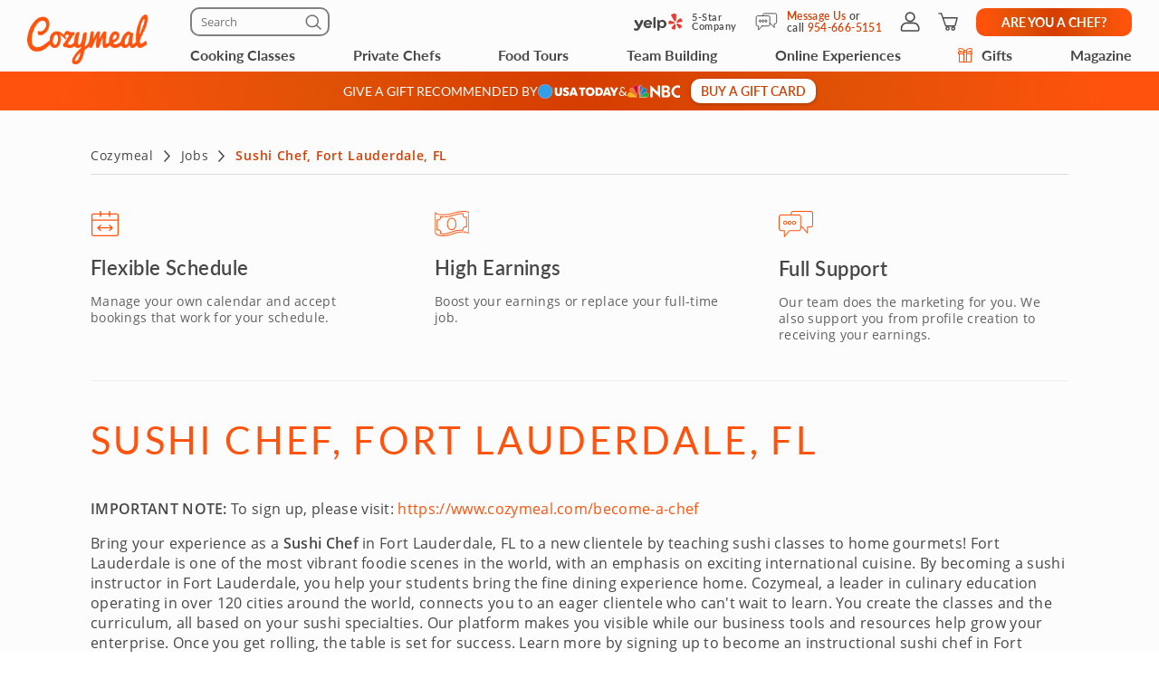

--- FILE ---
content_type: text/css
request_url: https://www.cozymeal.com/assets/css/jobs-view.min.css?v=1768844628gtv=33
body_size: 46853
content:
/*! normalize.css v3.0.2 | MIT License | git.io/normalize */audio,canvas,progress,video{display:inline-block;vertical-align:baseline}audio:not([controls]){display:none;height:0}[hidden],template{display:none}a:active,a:hover{outline:0}abbr[title]{border-bottom:1px dotted}dfn{font-style:italic}mark{background:#ff0;color:#000}small{font-size:80%}sub{bottom:-.25em}svg:not(:root){overflow:hidden}figure{margin:1em 40px}pre{overflow:auto}code,kbd,pre,samp{font-family:monospace,monospace;font-size:1em}button[disabled],html input[disabled]{cursor:default}button::-moz-focus-inner,input::-moz-focus-inner{border:0;padding:0}input[type=checkbox],input[type=radio]{box-sizing:border-box;padding:0}input[type=number]::-webkit-inner-spin-button,input[type=number]::-webkit-outer-spin-button{height:auto}input[type=search]{-webkit-appearance:textfield;box-sizing:content-box}input[type=search]::-webkit-search-cancel-button,input[type=search]::-webkit-search-decoration{-webkit-appearance:none}fieldset{border:1px solid silver;margin:0 2px;padding:.35em .625em .75em}textarea{overflow:auto}optgroup{font-weight:700}table{border-collapse:collapse;border-spacing:0}td,th{padding:0}a:focus,a:hover{color:#c03700;text-decoration:underline}a:focus{outline:thin dotted;outline:5px auto -webkit-focus-ring-color;outline-offset:-2px}figure{margin:0}.carousel-inner>.item>a>img,.carousel-inner>.item>img,.img-responsive,.thumbnail a>img,.thumbnail>img{display:block;height:auto;max-width:100%}.img-rounded{border-radius:0}.img-thumbnail{background-color:#fff;border:1px solid #ddd;border-radius:0;display:inline-block;height:auto;line-height:1.42857143;max-width:100%;padding:4px;transition:all .2s ease-in-out}.img-circle{border-radius:50%}.sr-only{clip:rect(0,0,0,0);border:0;height:1px;margin:-1px;overflow:hidden;padding:0;position:absolute;width:1px}.sr-only-focusable:active,.sr-only-focusable:focus{clip:auto;height:auto;margin:0;overflow:visible;position:static;width:auto}[role=button]{cursor:pointer}.h1 .small,.h1 small,.h2 .small,.h2 small,.h3 .small,.h3 small,.h4 .small,.h4 small,.h5 .small,.h5 small,.h6 .small,.h6 small,h1 .small,h1 small,h2 .small,h2 small,h3 .small,h3 small,h4 .small,h4 small,h5 .small,h5 small,h6 .small,h6 small{color:#999;font-weight:400;line-height:1}.h1 .small,.h1 small,.h2 .small,.h2 small,.h3 .small,.h3 small,h1 .small,h1 small,h2 .small,h2 small,h3 .small,h3 small{font-size:65%}.h4 .small,.h4 small,.h5 .small,.h5 small,.h6 .small,.h6 small,h4 .small,h4 small,h5 .small,h5 small,h6 .small,h6 small{font-size:75%}.h1,h1{font-size:48px}.h3,h3{font-size:24px}.h5,h5{font-size:14px}.h6,h6{font-size:12px}.lead{font-size:16px;font-weight:300;line-height:1.4;margin-bottom:20px}@media (min-width:768px){.lead{font-size:21px}}.small,small{font-size:85%}.mark,mark{background-color:transparent;padding:.2em}.text-right{text-align:right}.text-justify{text-align:justify}.text-nowrap{white-space:nowrap}.text-lowercase{text-transform:lowercase}.text-capitalize{text-transform:capitalize}.text-muted{color:#999}a.text-primary:hover{color:#d93f00}.text-success{color:#88c255}a.text-success:hover{color:#6fa83c}.text-info{color:#5bc0de}a.text-info:hover{color:#31b0d5}.text-warning{color:#f0ad4e}a.text-warning:hover{color:#ec971f}.text-danger{color:#d9534f}a.text-danger:hover{color:#c9302c}.bg-primary{background-color:#ff530d;color:#fff}a.bg-primary:hover{background-color:#d93f00}.bg-danger,.bg-info,.bg-success,.bg-warning,a.bg-danger:hover,a.bg-info:hover,a.bg-success:hover,a.bg-warning:hover{background-color:transparent}.page-header{border-bottom:1px solid #eee;margin:40px 0 20px;padding-bottom:9px}ol ol,ol ul,ul ol,ul ul{margin-bottom:0}.list-inline,.list-unstyled{list-style:none;padding-left:0}.list-inline{margin-left:-5px}.list-inline>li{display:inline-block;padding-left:5px;padding-right:5px}dl{margin-bottom:20px;margin-top:0}dd,dt{line-height:1.42857143}dt{font-weight:700}dd{margin-left:0}@media (min-width:991px){.dl-horizontal dt{clear:left;float:left;overflow:hidden;text-align:right;text-overflow:ellipsis;white-space:nowrap;width:160px}.dl-horizontal dd{margin-left:180px}}abbr[data-original-title],abbr[title]{border-bottom:1px dotted #999;cursor:help}.initialism{font-size:90%;text-transform:uppercase}blockquote{border-left:5px solid #eee;font-size:17.5px;margin:0 0 20px;padding:10px 20px}blockquote ol:last-child,blockquote p:last-child,blockquote ul:last-child{margin-bottom:0}blockquote .small,blockquote footer,blockquote small{color:#999;display:block;font-size:80%;line-height:1.42857143}blockquote .small:before,blockquote footer:before,blockquote small:before{content:"\2014 \00A0"}.blockquote-reverse,blockquote.pull-right{border-left:0;border-right:5px solid #eee;padding-left:0;padding-right:15px;text-align:right}.blockquote-reverse .small:before,.blockquote-reverse footer:before,.blockquote-reverse small:before,blockquote.pull-right .small:before,blockquote.pull-right footer:before,blockquote.pull-right small:before{content:""}.blockquote-reverse .small:after,.blockquote-reverse footer:after,.blockquote-reverse small:after,blockquote.pull-right .small:after,blockquote.pull-right footer:after,blockquote.pull-right small:after{content:"\00A0 \2014"}address{font-style:normal;line-height:1.42857143;margin-bottom:20px}code,kbd,pre,samp{font-family:Menlo,Monaco,Consolas,Courier New,monospace}code{background-color:#f9f2f4;color:#c7254e}code,kbd{border-radius:0;font-size:90%;padding:2px 4px}kbd{background-color:#333;box-shadow:inset 0 -1px 0 rgba(0,0,0,.25);color:#fff}kbd kbd{box-shadow:none;font-size:100%;font-weight:700;padding:0}pre{word-wrap:break-word;background-color:#f5f5f5;border:1px solid #ccc;color:#333;display:block;font-size:13px;line-height:1.42857143;margin:0 0 10px;padding:9.5px;word-break:break-all}pre,pre code{border-radius:0}pre code{background-color:transparent;color:inherit;font-size:inherit;padding:0;white-space:pre-wrap}.pre-scrollable{max-height:340px;overflow-y:scroll}.container{margin-left:auto;margin-right:auto;padding-left:15px;padding-right:15px}@media (min-width:768px){.container{width:750px}}@media (min-width:992px){.container{width:970px}}@media (min-width:1200px){.container{width:1170px}}.container-fluid{margin-left:auto;margin-right:auto;padding-left:15px;padding-right:15px}.row{margin-left:-15px;margin-right:-15px}.col-lg-1,.col-lg-10,.col-lg-11,.col-lg-12,.col-lg-2,.col-lg-3,.col-lg-4,.col-lg-5,.col-lg-6,.col-lg-7,.col-lg-8,.col-lg-9,.col-md-1,.col-md-10,.col-md-11,.col-md-12,.col-md-2,.col-md-3,.col-md-4,.col-md-5,.col-md-6,.col-md-7,.col-md-8,.col-md-9,.col-sm-1,.col-sm-10,.col-sm-11,.col-sm-12,.col-sm-2,.col-sm-3,.col-sm-4,.col-sm-5,.col-sm-6,.col-sm-7,.col-sm-8,.col-sm-9,.col-xs-1,.col-xs-10,.col-xs-11,.col-xs-12,.col-xs-2,.col-xs-3,.col-xs-4,.col-xs-5,.col-xs-6,.col-xs-7,.col-xs-8,.col-xs-9{min-height:1px;padding-left:15px;padding-right:15px;position:relative}.col-xs-1,.col-xs-10,.col-xs-11,.col-xs-12,.col-xs-2,.col-xs-3,.col-xs-4,.col-xs-5,.col-xs-6,.col-xs-7,.col-xs-8,.col-xs-9{float:left}.col-xs-12{width:100%}.col-xs-11{width:91.66666667%}.col-xs-10{width:83.33333333%}.col-xs-9{width:75%}.col-xs-8{width:66.66666667%}.col-xs-7{width:58.33333333%}.col-xs-6{width:50%}.col-xs-5{width:41.66666667%}.col-xs-4{width:33.33333333%}.col-xs-3{width:25%}.col-xs-2{width:16.66666667%}.col-xs-1{width:8.33333333%}.col-xs-pull-12{right:100%}.col-xs-pull-11{right:91.66666667%}.col-xs-pull-10{right:83.33333333%}.col-xs-pull-9{right:75%}.col-xs-pull-8{right:66.66666667%}.col-xs-pull-7{right:58.33333333%}.col-xs-pull-6{right:50%}.col-xs-pull-5{right:41.66666667%}.col-xs-pull-4{right:33.33333333%}.col-xs-pull-3{right:25%}.col-xs-pull-2{right:16.66666667%}.col-xs-pull-1{right:8.33333333%}.col-xs-pull-0{right:auto}.col-xs-push-12{left:100%}.col-xs-push-11{left:91.66666667%}.col-xs-push-10{left:83.33333333%}.col-xs-push-9{left:75%}.col-xs-push-8{left:66.66666667%}.col-xs-push-7{left:58.33333333%}.col-xs-push-6{left:50%}.col-xs-push-5{left:41.66666667%}.col-xs-push-4{left:33.33333333%}.col-xs-push-3{left:25%}.col-xs-push-2{left:16.66666667%}.col-xs-push-1{left:8.33333333%}.col-xs-push-0{left:auto}.col-xs-offset-12{margin-left:100%}.col-xs-offset-11{margin-left:91.66666667%}.col-xs-offset-10{margin-left:83.33333333%}.col-xs-offset-9{margin-left:75%}.col-xs-offset-8{margin-left:66.66666667%}.col-xs-offset-7{margin-left:58.33333333%}.col-xs-offset-6{margin-left:50%}.col-xs-offset-5{margin-left:41.66666667%}.col-xs-offset-4{margin-left:33.33333333%}.col-xs-offset-3{margin-left:25%}.col-xs-offset-2{margin-left:16.66666667%}.col-xs-offset-1{margin-left:8.33333333%}.col-xs-offset-0{margin-left:0}@media (min-width:768px){.col-sm-1,.col-sm-10,.col-sm-11,.col-sm-12,.col-sm-2,.col-sm-3,.col-sm-4,.col-sm-5,.col-sm-6,.col-sm-7,.col-sm-8,.col-sm-9{float:left}.col-sm-12{width:100%}.col-sm-11{width:91.66666667%}.col-sm-10{width:83.33333333%}.col-sm-9{width:75%}.col-sm-8{width:66.66666667%}.col-sm-7{width:58.33333333%}.col-sm-6{width:50%}.col-sm-5{width:41.66666667%}.col-sm-4{width:33.33333333%}.col-sm-3{width:25%}.col-sm-2{width:16.66666667%}.col-sm-1{width:8.33333333%}.col-sm-pull-12{right:100%}.col-sm-pull-11{right:91.66666667%}.col-sm-pull-10{right:83.33333333%}.col-sm-pull-9{right:75%}.col-sm-pull-8{right:66.66666667%}.col-sm-pull-7{right:58.33333333%}.col-sm-pull-6{right:50%}.col-sm-pull-5{right:41.66666667%}.col-sm-pull-4{right:33.33333333%}.col-sm-pull-3{right:25%}.col-sm-pull-2{right:16.66666667%}.col-sm-pull-1{right:8.33333333%}.col-sm-pull-0{right:auto}.col-sm-push-12{left:100%}.col-sm-push-11{left:91.66666667%}.col-sm-push-10{left:83.33333333%}.col-sm-push-9{left:75%}.col-sm-push-8{left:66.66666667%}.col-sm-push-7{left:58.33333333%}.col-sm-push-6{left:50%}.col-sm-push-5{left:41.66666667%}.col-sm-push-4{left:33.33333333%}.col-sm-push-3{left:25%}.col-sm-push-2{left:16.66666667%}.col-sm-push-1{left:8.33333333%}.col-sm-push-0{left:auto}.col-sm-offset-12{margin-left:100%}.col-sm-offset-11{margin-left:91.66666667%}.col-sm-offset-10{margin-left:83.33333333%}.col-sm-offset-9{margin-left:75%}.col-sm-offset-8{margin-left:66.66666667%}.col-sm-offset-7{margin-left:58.33333333%}.col-sm-offset-6{margin-left:50%}.col-sm-offset-5{margin-left:41.66666667%}.col-sm-offset-4{margin-left:33.33333333%}.col-sm-offset-3{margin-left:25%}.col-sm-offset-2{margin-left:16.66666667%}.col-sm-offset-1{margin-left:8.33333333%}.col-sm-offset-0{margin-left:0}}@media (min-width:992px){.col-md-1,.col-md-10,.col-md-11,.col-md-12,.col-md-2,.col-md-3,.col-md-4,.col-md-5,.col-md-6,.col-md-7,.col-md-8,.col-md-9{float:left}.col-md-12{width:100%}.col-md-11{width:91.66666667%}.col-md-10{width:83.33333333%}.col-md-9{width:75%}.col-md-8{width:66.66666667%}.col-md-7{width:58.33333333%}.col-md-6{width:50%}.col-md-5{width:41.66666667%}.col-md-4{width:33.33333333%}.col-md-3{width:25%}.col-md-2{width:16.66666667%}.col-md-1{width:8.33333333%}.col-md-pull-12{right:100%}.col-md-pull-11{right:91.66666667%}.col-md-pull-10{right:83.33333333%}.col-md-pull-9{right:75%}.col-md-pull-8{right:66.66666667%}.col-md-pull-7{right:58.33333333%}.col-md-pull-6{right:50%}.col-md-pull-5{right:41.66666667%}.col-md-pull-4{right:33.33333333%}.col-md-pull-3{right:25%}.col-md-pull-2{right:16.66666667%}.col-md-pull-1{right:8.33333333%}.col-md-pull-0{right:auto}.col-md-push-12{left:100%}.col-md-push-11{left:91.66666667%}.col-md-push-10{left:83.33333333%}.col-md-push-9{left:75%}.col-md-push-8{left:66.66666667%}.col-md-push-7{left:58.33333333%}.col-md-push-6{left:50%}.col-md-push-5{left:41.66666667%}.col-md-push-4{left:33.33333333%}.col-md-push-3{left:25%}.col-md-push-2{left:16.66666667%}.col-md-push-1{left:8.33333333%}.col-md-push-0{left:auto}.col-md-offset-12{margin-left:100%}.col-md-offset-11{margin-left:91.66666667%}.col-md-offset-10{margin-left:83.33333333%}.col-md-offset-9{margin-left:75%}.col-md-offset-8{margin-left:66.66666667%}.col-md-offset-7{margin-left:58.33333333%}.col-md-offset-6{margin-left:50%}.col-md-offset-5{margin-left:41.66666667%}.col-md-offset-4{margin-left:33.33333333%}.col-md-offset-3{margin-left:25%}.col-md-offset-2{margin-left:16.66666667%}.col-md-offset-1{margin-left:8.33333333%}.col-md-offset-0{margin-left:0}}@media (min-width:1200px){.col-lg-1,.col-lg-10,.col-lg-11,.col-lg-12,.col-lg-2,.col-lg-3,.col-lg-4,.col-lg-5,.col-lg-6,.col-lg-7,.col-lg-8,.col-lg-9{float:left}.col-lg-12{width:100%}.col-lg-11{width:91.66666667%}.col-lg-10{width:83.33333333%}.col-lg-9{width:75%}.col-lg-8{width:66.66666667%}.col-lg-7{width:58.33333333%}.col-lg-6{width:50%}.col-lg-5{width:41.66666667%}.col-lg-4{width:33.33333333%}.col-lg-3{width:25%}.col-lg-2{width:16.66666667%}.col-lg-1{width:8.33333333%}.col-lg-pull-12{right:100%}.col-lg-pull-11{right:91.66666667%}.col-lg-pull-10{right:83.33333333%}.col-lg-pull-9{right:75%}.col-lg-pull-8{right:66.66666667%}.col-lg-pull-7{right:58.33333333%}.col-lg-pull-6{right:50%}.col-lg-pull-5{right:41.66666667%}.col-lg-pull-4{right:33.33333333%}.col-lg-pull-3{right:25%}.col-lg-pull-2{right:16.66666667%}.col-lg-pull-1{right:8.33333333%}.col-lg-pull-0{right:auto}.col-lg-push-12{left:100%}.col-lg-push-11{left:91.66666667%}.col-lg-push-10{left:83.33333333%}.col-lg-push-9{left:75%}.col-lg-push-8{left:66.66666667%}.col-lg-push-7{left:58.33333333%}.col-lg-push-6{left:50%}.col-lg-push-5{left:41.66666667%}.col-lg-push-4{left:33.33333333%}.col-lg-push-3{left:25%}.col-lg-push-2{left:16.66666667%}.col-lg-push-1{left:8.33333333%}.col-lg-push-0{left:auto}.col-lg-offset-12{margin-left:100%}.col-lg-offset-11{margin-left:91.66666667%}.col-lg-offset-10{margin-left:83.33333333%}.col-lg-offset-9{margin-left:75%}.col-lg-offset-8{margin-left:66.66666667%}.col-lg-offset-7{margin-left:58.33333333%}.col-lg-offset-6{margin-left:50%}.col-lg-offset-5{margin-left:41.66666667%}.col-lg-offset-4{margin-left:33.33333333%}.col-lg-offset-3{margin-left:25%}.col-lg-offset-2{margin-left:16.66666667%}.col-lg-offset-1{margin-left:8.33333333%}.col-lg-offset-0{margin-left:0}}table{background-color:transparent}caption{color:#999;padding-bottom:8px;padding-top:8px}caption,th{text-align:left}.table{margin-bottom:20px;max-width:100%;width:100%}.table>tbody>tr>td,.table>tbody>tr>th,.table>tfoot>tr>td,.table>tfoot>tr>th,.table>thead>tr>td,.table>thead>tr>th{border-top:1px solid #ddd;line-height:1.42857143;padding:8px;vertical-align:top}.table>thead>tr>th{border-bottom:2px solid #ddd;vertical-align:bottom}.table>caption+thead>tr:first-child>td,.table>caption+thead>tr:first-child>th,.table>colgroup+thead>tr:first-child>td,.table>colgroup+thead>tr:first-child>th,.table>thead:first-child>tr:first-child>td,.table>thead:first-child>tr:first-child>th{border-top:0}.table>tbody+tbody{border-top:2px solid #ddd}.table .table{background-color:#fff}.table-condensed>tbody>tr>td,.table-condensed>tbody>tr>th,.table-condensed>tfoot>tr>td,.table-condensed>tfoot>tr>th,.table-condensed>thead>tr>td,.table-condensed>thead>tr>th{padding:5px}.table-bordered,.table-bordered>tbody>tr>td,.table-bordered>tbody>tr>th,.table-bordered>tfoot>tr>td,.table-bordered>tfoot>tr>th,.table-bordered>thead>tr>td,.table-bordered>thead>tr>th{border:1px solid #ddd}.table-bordered>thead>tr>td,.table-bordered>thead>tr>th{border-bottom-width:2px}.table-striped>tbody>tr:nth-of-type(odd){background-color:#f9f9f9}.table-hover>tbody>tr:hover{background-color:#f5f5f5}table col[class*=col-]{display:table-column;float:none;position:static}table td[class*=col-],table th[class*=col-]{display:table-cell;float:none;position:static}.table>tbody>tr.active>td,.table>tbody>tr.active>th,.table>tbody>tr>td.active,.table>tbody>tr>th.active,.table>tfoot>tr.active>td,.table>tfoot>tr.active>th,.table>tfoot>tr>td.active,.table>tfoot>tr>th.active,.table>thead>tr.active>td,.table>thead>tr.active>th,.table>thead>tr>td.active,.table>thead>tr>th.active{background-color:#f5f5f5}.table-hover>tbody>tr.active:hover>td,.table-hover>tbody>tr.active:hover>th,.table-hover>tbody>tr:hover>.active,.table-hover>tbody>tr>td.active:hover,.table-hover>tbody>tr>th.active:hover{background-color:#e8e8e8}.table>tbody>tr.success>td,.table>tbody>tr.success>th,.table>tbody>tr>td.success,.table>tbody>tr>th.success,.table>tfoot>tr.success>td,.table>tfoot>tr.success>th,.table>tfoot>tr>td.success,.table>tfoot>tr>th.success,.table>thead>tr.success>td,.table>thead>tr.success>th,.table>thead>tr>td.success,.table>thead>tr>th.success{background-color:#d7eac6}.table-hover>tbody>tr.success:hover>td,.table-hover>tbody>tr.success:hover>th,.table-hover>tbody>tr:hover>.success,.table-hover>tbody>tr>td.success:hover,.table-hover>tbody>tr>th.success:hover{background-color:#cae4b3}.table>tbody>tr.info>td,.table>tbody>tr.info>th,.table>tbody>tr>td.info,.table>tbody>tr>th.info,.table>tfoot>tr.info>td,.table>tfoot>tr.info>th,.table>tfoot>tr>td.info,.table>tfoot>tr>th.info,.table>thead>tr.info>td,.table>thead>tr.info>th,.table>thead>tr>td.info,.table>thead>tr>th.info{background-color:#daf1f8}.table-hover>tbody>tr.info:hover>td,.table-hover>tbody>tr.info:hover>th,.table-hover>tbody>tr:hover>.info,.table-hover>tbody>tr>td.info:hover,.table-hover>tbody>tr>th.info:hover{background-color:#c5e9f3}.table>tbody>tr.warning>td,.table>tbody>tr.warning>th,.table>tbody>tr>td.warning,.table>tbody>tr>th.warning,.table>tfoot>tr.warning>td,.table>tfoot>tr.warning>th,.table>tfoot>tr>td.warning,.table>tfoot>tr>th.warning,.table>thead>tr.warning>td,.table>thead>tr.warning>th,.table>thead>tr>td.warning,.table>thead>tr>th.warning{background-color:#fceedb}.table-hover>tbody>tr.warning:hover>td,.table-hover>tbody>tr.warning:hover>th,.table-hover>tbody>tr:hover>.warning,.table-hover>tbody>tr>td.warning:hover,.table-hover>tbody>tr>th.warning:hover{background-color:#fae3c4}.table>tbody>tr.danger>td,.table>tbody>tr.danger>th,.table>tbody>tr>td.danger,.table>tbody>tr>th.danger,.table>tfoot>tr.danger>td,.table>tfoot>tr.danger>th,.table>tfoot>tr>td.danger,.table>tfoot>tr>th.danger,.table>thead>tr.danger>td,.table>thead>tr.danger>th,.table>thead>tr>td.danger,.table>thead>tr>th.danger{background-color:#f4cecd}.table-hover>tbody>tr.danger:hover>td,.table-hover>tbody>tr.danger:hover>th,.table-hover>tbody>tr:hover>.danger,.table-hover>tbody>tr>td.danger:hover,.table-hover>tbody>tr>th.danger:hover{background-color:#f0b9b8}.table-responsive{min-height:.01%;overflow-x:auto}@media screen and (max-width:767px){.table-responsive{-ms-overflow-style:-ms-autohiding-scrollbar;border:1px solid #ddd;margin-bottom:15px;overflow-y:hidden;width:100%}.table-responsive>.table{margin-bottom:0}.table-responsive>.table>tbody>tr>td,.table-responsive>.table>tbody>tr>th,.table-responsive>.table>tfoot>tr>td,.table-responsive>.table>tfoot>tr>th,.table-responsive>.table>thead>tr>td,.table-responsive>.table>thead>tr>th{white-space:nowrap}.table-responsive>.table-bordered{border:0}.table-responsive>.table-bordered>tbody>tr>td:first-child,.table-responsive>.table-bordered>tbody>tr>th:first-child,.table-responsive>.table-bordered>tfoot>tr>td:first-child,.table-responsive>.table-bordered>tfoot>tr>th:first-child,.table-responsive>.table-bordered>thead>tr>td:first-child,.table-responsive>.table-bordered>thead>tr>th:first-child{border-left:0}.table-responsive>.table-bordered>tbody>tr>td:last-child,.table-responsive>.table-bordered>tbody>tr>th:last-child,.table-responsive>.table-bordered>tfoot>tr>td:last-child,.table-responsive>.table-bordered>tfoot>tr>th:last-child,.table-responsive>.table-bordered>thead>tr>td:last-child,.table-responsive>.table-bordered>thead>tr>th:last-child{border-right:0}.table-responsive>.table-bordered>tbody>tr:last-child>td,.table-responsive>.table-bordered>tbody>tr:last-child>th,.table-responsive>.table-bordered>tfoot>tr:last-child>td,.table-responsive>.table-bordered>tfoot>tr:last-child>th{border-bottom:0}}fieldset{margin:0;min-width:0}fieldset,legend{border:0;padding:0}legend{border-bottom:1px solid #e5e5e5;color:#333;display:block;font-size:21px;line-height:inherit;margin-bottom:20px;width:100%}label{display:inline-block;font-weight:700;margin-bottom:5px;max-width:100%}input[type=search]{box-sizing:border-box}input[type=checkbox],input[type=radio]{line-height:normal;margin:4px 0 0}input[type=file]{display:block}select[multiple],select[size]{height:auto}input[type=checkbox]:focus,input[type=file]:focus,input[type=radio]:focus{outline:thin dotted;outline:5px auto -webkit-focus-ring-color;outline-offset:-2px}output{padding-top:7px}.form-control,output{color:#555;display:block;font-size:14px;line-height:1.42857143}.form-control{background-color:#fff;background-image:none;border:1px solid #ccc;border-radius:0;box-shadow:inset 0 1px 1px rgba(0,0,0,.075);height:34px;padding:6px 12px;transition:border-color .15s ease-in-out,box-shadow .15s ease-in-out;width:100%}.form-control:focus{border-color:#66afe9;box-shadow:inset 0 1px 1px rgba(0,0,0,.075),0 0 8px rgba(102,175,233,.6);outline:0}.form-control::-moz-placeholder{color:#999;opacity:1}.form-control:-ms-input-placeholder{color:#999}.form-control::-webkit-input-placeholder{color:#999}.form-control[disabled],.form-control[readonly],fieldset[disabled] .form-control{background-color:#eee;opacity:1}.form-control[disabled],fieldset[disabled] .form-control{cursor:not-allowed}textarea.form-control{height:auto}input[type=search]{-webkit-appearance:none}@media screen and (-webkit-min-device-pixel-ratio:0){input[type=date],input[type=datetime-local],input[type=month],input[type=time]{line-height:34px}.input-group-sm input[type=date],.input-group-sm input[type=datetime-local],.input-group-sm input[type=month],.input-group-sm input[type=time],input[type=date].input-sm,input[type=datetime-local].input-sm,input[type=month].input-sm,input[type=time].input-sm{line-height:30px}.input-group-lg input[type=date],.input-group-lg input[type=datetime-local],.input-group-lg input[type=month],.input-group-lg input[type=time],input[type=date].input-lg,input[type=datetime-local].input-lg,input[type=month].input-lg,input[type=time].input-lg{line-height:46px}}.form-group{margin-bottom:15px}.checkbox,.radio{display:block;margin-bottom:10px;margin-top:10px;position:relative}.checkbox label,.radio label{cursor:pointer;font-weight:400;margin-bottom:0;min-height:20px;padding-left:20px}.checkbox input[type=checkbox],.checkbox-inline input[type=checkbox],.radio input[type=radio],.radio-inline input[type=radio]{margin-left:-20px;position:absolute}.checkbox+.checkbox,.radio+.radio{margin-top:-5px}.checkbox-inline,.radio-inline{cursor:pointer;display:inline-block;font-weight:400;margin-bottom:0;padding-left:20px;position:relative;vertical-align:middle}.checkbox-inline+.checkbox-inline,.radio-inline+.radio-inline{margin-left:10px;margin-top:0}.checkbox-inline.disabled,.checkbox.disabled label,.radio-inline.disabled,.radio.disabled label,fieldset[disabled] .checkbox label,fieldset[disabled] .checkbox-inline,fieldset[disabled] .radio label,fieldset[disabled] .radio-inline,fieldset[disabled] input[type=checkbox],fieldset[disabled] input[type=radio],input[type=checkbox].disabled,input[type=checkbox][disabled],input[type=radio].disabled,input[type=radio][disabled]{cursor:not-allowed}.form-control-static{margin-bottom:0;min-height:34px;padding-bottom:7px;padding-top:7px}.form-control-static.input-lg,.form-control-static.input-sm{padding-left:0;padding-right:0}.input-sm{border-radius:0;font-size:12px;height:30px;line-height:1.5;padding:5px 10px}select.input-sm{height:30px;line-height:30px}select[multiple].input-sm,textarea.input-sm{height:auto}.form-group-sm .form-control{border-radius:0;font-size:12px;height:30px;line-height:1.5;padding:5px 10px}select.form-group-sm .form-control{height:30px;line-height:30px}select[multiple].form-group-sm .form-control,textarea.form-group-sm .form-control{height:auto}.form-group-sm .form-control-static{font-size:12px;height:30px;line-height:1.5;min-height:32px;padding:5px 10px}.input-lg{border-radius:0;font-size:18px;height:46px;line-height:1.3333333;padding:10px 16px}select.input-lg{height:46px;line-height:46px}select[multiple].input-lg,textarea.input-lg{height:auto}.form-group-lg .form-control{border-radius:0;font-size:18px;height:46px;line-height:1.3333333;padding:10px 16px}select.form-group-lg .form-control{height:46px;line-height:46px}select[multiple].form-group-lg .form-control,textarea.form-group-lg .form-control{height:auto}.form-group-lg .form-control-static{font-size:18px;height:46px;line-height:1.3333333;min-height:38px;padding:10px 16px}.has-feedback{position:relative}.has-feedback .form-control{padding-right:42.5px}.form-control-feedback{display:block;height:34px;line-height:34px;pointer-events:none;position:absolute;right:0;text-align:center;top:0;width:34px;z-index:2}.input-lg+.form-control-feedback{height:46px;line-height:46px;width:46px}.input-sm+.form-control-feedback{height:30px;line-height:30px;width:30px}.has-success .checkbox,.has-success .checkbox-inline,.has-success .control-label,.has-success .help-block,.has-success .radio,.has-success .radio-inline,.has-success.checkbox label,.has-success.checkbox-inline label,.has-success.radio label,.has-success.radio-inline label{color:#88c255}.has-success .form-control{border-color:#88c255;box-shadow:inset 0 1px 1px rgba(0,0,0,.075)}.has-success .form-control:focus{border-color:#6fa83c;box-shadow:inset 0 1px 1px rgba(0,0,0,.075),0 0 6px #bddda0}.has-success .input-group-addon{background-color:transparent;border-color:#88c255;color:#88c255}.has-success .form-control-feedback{color:#88c255}.has-warning .checkbox,.has-warning .checkbox-inline,.has-warning .control-label,.has-warning .help-block,.has-warning .radio,.has-warning .radio-inline,.has-warning.checkbox label,.has-warning.checkbox-inline label,.has-warning.radio label,.has-warning.radio-inline label{color:#f0ad4e}.has-warning .form-control{border-color:#f0ad4e;box-shadow:inset 0 1px 1px rgba(0,0,0,.075)}.has-warning .form-control:focus{border-color:#ec971f;box-shadow:inset 0 1px 1px rgba(0,0,0,.075),0 0 6px #f8d9ac}.has-warning .input-group-addon{background-color:transparent;border-color:#f0ad4e;color:#f0ad4e}.has-warning .form-control-feedback{color:#f0ad4e}.has-error .checkbox,.has-error .checkbox-inline,.has-error .control-label,.has-error .help-block,.has-error .radio,.has-error .radio-inline,.has-error.checkbox label,.has-error.checkbox-inline label,.has-error.radio label,.has-error.radio-inline label{color:#d9534f}.has-error .form-control{border-color:#d9534f;box-shadow:inset 0 1px 1px rgba(0,0,0,.075)}.has-error .form-control:focus{border-color:#c9302c;box-shadow:inset 0 1px 1px rgba(0,0,0,.075),0 0 6px #eba5a3}.has-error .input-group-addon{background-color:transparent;border-color:#d9534f;color:#d9534f}.has-error .form-control-feedback{color:#d9534f}.has-feedback label~.form-control-feedback{top:25px}.has-feedback label.sr-only~.form-control-feedback{top:0}.help-block{color:#737373;display:block;margin-bottom:10px;margin-top:5px}@media (min-width:768px){.form-inline .form-group{display:inline-block;margin-bottom:0;vertical-align:middle}.form-inline .form-control{display:inline-block;vertical-align:middle;width:auto}.form-inline .form-control-static{display:inline-block}.form-inline .input-group{display:inline-table;vertical-align:middle}.form-inline .input-group .form-control,.form-inline .input-group .input-group-addon,.form-inline .input-group .input-group-btn{width:auto}.form-inline .input-group>.form-control{width:100%}.form-inline .control-label{margin-bottom:0;vertical-align:middle}.form-inline .checkbox,.form-inline .radio{display:inline-block;margin-bottom:0;margin-top:0;vertical-align:middle}.form-inline .checkbox label,.form-inline .radio label{padding-left:0}.form-inline .checkbox input[type=checkbox],.form-inline .radio input[type=radio]{margin-left:0;position:relative}.form-inline .has-feedback .form-control-feedback{top:0}}.form-horizontal .checkbox,.form-horizontal .checkbox-inline,.form-horizontal .radio,.form-horizontal .radio-inline{margin-bottom:0;margin-top:0;padding-top:7px}.form-horizontal .checkbox,.form-horizontal .radio{min-height:27px}.form-horizontal .form-group{margin-left:-15px;margin-right:-15px}@media (min-width:768px){.form-horizontal .control-label{margin-bottom:0;padding-top:7px;text-align:right}}.form-horizontal .has-feedback .form-control-feedback{right:15px}@media (min-width:768px){.form-horizontal .form-group-lg .control-label{padding-top:14.333333px}.form-horizontal .form-group-sm .control-label{padding-top:6px}}.btn.active.focus,.btn.active:focus,.btn.focus,.btn:active.focus,.btn:active:focus,.btn:focus{outline:thin dotted;outline:5px auto -webkit-focus-ring-color;outline-offset:-2px}.btn.focus,.btn:focus,.btn:hover{color:#333;text-decoration:none}.btn.active,.btn:active{background-image:none;box-shadow:inset 0 3px 5px rgba(0,0,0,.125);outline:0}.btn.disabled,.btn[disabled],fieldset[disabled] .btn{box-shadow:none;cursor:not-allowed;opacity:.65;pointer-events:none}.btn-default{background-color:#fff;border-color:#ccc;color:#333}.btn-default.active,.btn-default.focus,.btn-default:active,.btn-default:focus,.btn-default:hover,.open>.dropdown-toggle.btn-default{background-color:#e6e6e6;border-color:#adadad;color:#333}.btn-default.active,.btn-default:active,.open>.dropdown-toggle.btn-default{background-image:none}.btn-default.disabled,.btn-default.disabled.active,.btn-default.disabled.focus,.btn-default.disabled:active,.btn-default.disabled:focus,.btn-default.disabled:hover,.btn-default[disabled],.btn-default[disabled].active,.btn-default[disabled].focus,.btn-default[disabled]:active,.btn-default[disabled]:focus,.btn-default[disabled]:hover,fieldset[disabled] .btn-default,fieldset[disabled] .btn-default.active,fieldset[disabled] .btn-default.focus,fieldset[disabled] .btn-default:active,fieldset[disabled] .btn-default:focus,fieldset[disabled] .btn-default:hover{background-color:#fff;border-color:#ccc}.btn-default .badge{background-color:#333;color:#fff}.btn-primary{background-color:#ff530d;border-color:#f34600;color:#fff}.btn-primary.active,.btn-primary.focus,.btn-primary:active,.btn-primary:focus,.btn-primary:hover,.open>.dropdown-toggle.btn-primary{background-color:#d93f00;border-color:#b53400;color:#fff}.btn-primary.active,.btn-primary:active,.open>.dropdown-toggle.btn-primary{background-image:none}.btn-primary.disabled,.btn-primary.disabled.active,.btn-primary.disabled.focus,.btn-primary.disabled:active,.btn-primary.disabled:focus,.btn-primary.disabled:hover,.btn-primary[disabled],.btn-primary[disabled].active,.btn-primary[disabled].focus,.btn-primary[disabled]:active,.btn-primary[disabled]:focus,.btn-primary[disabled]:hover,fieldset[disabled] .btn-primary,fieldset[disabled] .btn-primary.active,fieldset[disabled] .btn-primary.focus,fieldset[disabled] .btn-primary:active,fieldset[disabled] .btn-primary:focus,fieldset[disabled] .btn-primary:hover{background-color:#ff530d;border-color:#f34600}.btn-primary .badge{background-color:#fff;color:#ff530d}.btn-success{background-color:#5cb85c;border-color:#4cae4c;color:#fff}.btn-success.active,.btn-success.focus,.btn-success:active,.btn-success:focus,.btn-success:hover,.open>.dropdown-toggle.btn-success{background-color:#449d44;border-color:#398439;color:#fff}.btn-success.active,.btn-success:active,.open>.dropdown-toggle.btn-success{background-image:none}.btn-success.disabled,.btn-success.disabled.active,.btn-success.disabled.focus,.btn-success.disabled:active,.btn-success.disabled:focus,.btn-success.disabled:hover,.btn-success[disabled],.btn-success[disabled].active,.btn-success[disabled].focus,.btn-success[disabled]:active,.btn-success[disabled]:focus,.btn-success[disabled]:hover,fieldset[disabled] .btn-success,fieldset[disabled] .btn-success.active,fieldset[disabled] .btn-success.focus,fieldset[disabled] .btn-success:active,fieldset[disabled] .btn-success:focus,fieldset[disabled] .btn-success:hover{background-color:#5cb85c;border-color:#4cae4c}.btn-success .badge{background-color:#fff;color:#5cb85c}.btn-info{background-color:#5bc0de;border-color:#46b8da;color:#fff}.btn-info.active,.btn-info.focus,.btn-info:active,.btn-info:focus,.btn-info:hover,.open>.dropdown-toggle.btn-info{background-color:#31b0d5;border-color:#269abc;color:#fff}.btn-info.active,.btn-info:active,.open>.dropdown-toggle.btn-info{background-image:none}.btn-info.disabled,.btn-info.disabled.active,.btn-info.disabled.focus,.btn-info.disabled:active,.btn-info.disabled:focus,.btn-info.disabled:hover,.btn-info[disabled],.btn-info[disabled].active,.btn-info[disabled].focus,.btn-info[disabled]:active,.btn-info[disabled]:focus,.btn-info[disabled]:hover,fieldset[disabled] .btn-info,fieldset[disabled] .btn-info.active,fieldset[disabled] .btn-info.focus,fieldset[disabled] .btn-info:active,fieldset[disabled] .btn-info:focus,fieldset[disabled] .btn-info:hover{background-color:#5bc0de;border-color:#46b8da}.btn-info .badge{background-color:#fff;color:#5bc0de}.btn-warning{background-color:#f0ad4e;border-color:#eea236;color:#fff}.btn-warning.active,.btn-warning.focus,.btn-warning:active,.btn-warning:focus,.btn-warning:hover,.open>.dropdown-toggle.btn-warning{background-color:#ec971f;border-color:#d58512;color:#fff}.btn-warning.active,.btn-warning:active,.open>.dropdown-toggle.btn-warning{background-image:none}.btn-warning.disabled,.btn-warning.disabled.active,.btn-warning.disabled.focus,.btn-warning.disabled:active,.btn-warning.disabled:focus,.btn-warning.disabled:hover,.btn-warning[disabled],.btn-warning[disabled].active,.btn-warning[disabled].focus,.btn-warning[disabled]:active,.btn-warning[disabled]:focus,.btn-warning[disabled]:hover,fieldset[disabled] .btn-warning,fieldset[disabled] .btn-warning.active,fieldset[disabled] .btn-warning.focus,fieldset[disabled] .btn-warning:active,fieldset[disabled] .btn-warning:focus,fieldset[disabled] .btn-warning:hover{background-color:#f0ad4e;border-color:#eea236}.btn-warning .badge{background-color:#fff;color:#f0ad4e}.btn-danger{background-color:#d9534f;border-color:#d43f3a;color:#fff}.btn-danger.active,.btn-danger.focus,.btn-danger:active,.btn-danger:focus,.btn-danger:hover,.open>.dropdown-toggle.btn-danger{background-color:#c9302c;border-color:#ac2925;color:#fff}.btn-danger.active,.btn-danger:active,.open>.dropdown-toggle.btn-danger{background-image:none}.btn-danger.disabled,.btn-danger.disabled.active,.btn-danger.disabled.focus,.btn-danger.disabled:active,.btn-danger.disabled:focus,.btn-danger.disabled:hover,.btn-danger[disabled],.btn-danger[disabled].active,.btn-danger[disabled].focus,.btn-danger[disabled]:active,.btn-danger[disabled]:focus,.btn-danger[disabled]:hover,fieldset[disabled] .btn-danger,fieldset[disabled] .btn-danger.active,fieldset[disabled] .btn-danger.focus,fieldset[disabled] .btn-danger:active,fieldset[disabled] .btn-danger:focus,fieldset[disabled] .btn-danger:hover{background-color:#d9534f;border-color:#d43f3a}.btn-danger .badge{background-color:#fff;color:#d9534f}.btn-link{border-radius:0;color:#ff530d;font-weight:400}.btn-link,.btn-link.active,.btn-link:active,.btn-link[disabled],fieldset[disabled] .btn-link{background-color:transparent;box-shadow:none}.btn-link,.btn-link:active,.btn-link:focus,.btn-link:hover{border-color:transparent}.btn-link:focus,.btn-link:hover{background-color:transparent;color:#c03700;text-decoration:underline}.btn-link[disabled]:focus,.btn-link[disabled]:hover,fieldset[disabled] .btn-link:focus,fieldset[disabled] .btn-link:hover{color:#999;text-decoration:none}.btn-group-lg>.btn,.btn-lg{border-radius:0;font-size:18px;line-height:1.3333333;padding:10px 16px}.btn-group-sm>.btn,.btn-sm{border-radius:0;font-size:12px;line-height:1.5;padding:5px 10px}.btn-group-xs>.btn,.btn-xs{border-radius:0;font-size:12px;line-height:1.5;padding:1px 5px}.btn-block+.btn-block{margin-top:5px}input[type=button].btn-block,input[type=reset].btn-block,input[type=submit].btn-block{width:100%}.collapse{display:none}.collapse.in{display:block}tr.collapse.in{display:table-row}tbody.collapse.in{display:table-row-group}.collapsing{height:0;overflow:hidden;position:relative;transition-duration:.35s;transition-property:height,visibility;transition-timing-function:ease}.caret{border-left:4px solid transparent;border-right:4px solid transparent;border-top:4px dashed;display:inline-block;height:0;margin-left:2px;vertical-align:middle;width:0}.dropdown,.dropup{position:relative}.dropdown-toggle:focus{outline:0}.dropdown-menu{background-clip:padding-box;background-color:#fff;border:1px solid #eee;border-radius:0;box-shadow:0 6px 12px rgba(0,0,0,.175);display:none;float:left;font-size:14px;left:0;list-style:none;margin:2px 0 0;min-width:160px;padding:5px 0;position:absolute;text-align:left;top:100%;z-index:1000}.dropdown-menu.pull-right{left:auto;right:0}.dropdown-menu .divider{background-color:#e5e5e5;height:1px;margin:9px 0;overflow:hidden}.dropdown-menu>li>a{clear:both;color:#333;display:block;font-weight:400;line-height:1.42857143;padding:3px 20px;white-space:nowrap}.dropdown-menu>li>a:focus,.dropdown-menu>li>a:hover{background-color:transparent;color:#ff530d;text-decoration:none}.dropdown-menu>.active>a,.dropdown-menu>.active>a:focus,.dropdown-menu>.active>a:hover{background-color:#ff530d;color:#fff;outline:0;text-decoration:none}.dropdown-menu>.disabled>a,.dropdown-menu>.disabled>a:focus,.dropdown-menu>.disabled>a:hover{color:#999}.dropdown-menu>.disabled>a:focus,.dropdown-menu>.disabled>a:hover{background-color:transparent;background-image:none;cursor:not-allowed;text-decoration:none}.open>.dropdown-menu{display:block}.open>a{outline:0}.dropdown-menu-right{left:auto;right:0}.dropdown-menu-left{left:0;right:auto}.dropdown-header{color:#999;display:block;font-size:12px;line-height:1.42857143;padding:3px 20px;white-space:nowrap}.dropdown-backdrop{bottom:0;left:0;position:fixed;right:0;top:0;z-index:990}.pull-right>.dropdown-menu{left:auto;right:0}.dropup .caret,.navbar-fixed-bottom .dropdown .caret{border-bottom:4px solid;border-top:0;content:""}.dropup .dropdown-menu,.navbar-fixed-bottom .dropdown .dropdown-menu{bottom:100%;margin-bottom:2px;top:auto}@media (min-width:991px){.navbar-right .dropdown-menu{left:auto;right:0}.navbar-right .dropdown-menu-left{left:0;right:auto}}.btn-group,.btn-group-vertical{display:inline-block;position:relative;vertical-align:middle}.btn-group-vertical>.btn,.btn-group>.btn{float:left;position:relative}.btn-group-vertical>.btn.active,.btn-group-vertical>.btn:active,.btn-group-vertical>.btn:focus,.btn-group-vertical>.btn:hover,.btn-group>.btn.active,.btn-group>.btn:active,.btn-group>.btn:focus,.btn-group>.btn:hover{z-index:2}.btn-group .btn+.btn,.btn-group .btn+.btn-group,.btn-group .btn-group+.btn,.btn-group .btn-group+.btn-group{margin-left:-1px}.btn-toolbar{margin-left:-5px}.btn-toolbar .btn-group,.btn-toolbar .input-group{float:left}.btn-toolbar>.btn,.btn-toolbar>.btn-group,.btn-toolbar>.input-group{margin-left:5px}.btn-group>.btn:not(:first-child):not(:last-child):not(.dropdown-toggle){border-radius:0}.btn-group>.btn:first-child{margin-left:0}.btn-group>.btn:first-child:not(:last-child):not(.dropdown-toggle){border-bottom-right-radius:0;border-top-right-radius:0}.btn-group>.btn:last-child:not(:first-child),.btn-group>.dropdown-toggle:not(:first-child){border-bottom-left-radius:0;border-top-left-radius:0}.btn-group>.btn-group{float:left}.btn-group>.btn-group:not(:first-child):not(:last-child)>.btn{border-radius:0}.btn-group>.btn-group:first-child:not(:last-child)>.btn:last-child,.btn-group>.btn-group:first-child:not(:last-child)>.dropdown-toggle{border-bottom-right-radius:0;border-top-right-radius:0}.btn-group>.btn-group:last-child:not(:first-child)>.btn:first-child{border-bottom-left-radius:0;border-top-left-radius:0}.btn-group .dropdown-toggle:active,.btn-group.open .dropdown-toggle{outline:0}.btn-group>.btn+.dropdown-toggle{padding-left:8px;padding-right:8px}.btn-group>.btn-lg+.dropdown-toggle{padding-left:12px;padding-right:12px}.btn-group.open .dropdown-toggle{box-shadow:inset 0 3px 5px rgba(0,0,0,.125)}.btn-group.open .dropdown-toggle.btn-link{box-shadow:none}.btn .caret{margin-left:0}.btn-lg .caret{border-width:5px 5px 0}.dropup .btn-lg .caret{border-width:0 5px 5px}.btn-group-vertical>.btn,.btn-group-vertical>.btn-group,.btn-group-vertical>.btn-group>.btn{display:block;float:none;max-width:100%;width:100%}.btn-group-vertical>.btn-group>.btn{float:none}.btn-group-vertical>.btn+.btn,.btn-group-vertical>.btn+.btn-group,.btn-group-vertical>.btn-group+.btn,.btn-group-vertical>.btn-group+.btn-group{margin-left:0;margin-top:-1px}.btn-group-vertical>.btn:not(:first-child):not(:last-child){border-radius:0}.btn-group-vertical>.btn:first-child:not(:last-child){border-bottom-left-radius:0;border-bottom-right-radius:0;border-top-right-radius:0}.btn-group-vertical>.btn:last-child:not(:first-child){border-bottom-left-radius:0;border-top-left-radius:0;border-top-right-radius:0}.btn-group-vertical>.btn-group:not(:first-child):not(:last-child)>.btn{border-radius:0}.btn-group-vertical>.btn-group:first-child:not(:last-child)>.btn:last-child,.btn-group-vertical>.btn-group:first-child:not(:last-child)>.dropdown-toggle{border-bottom-left-radius:0;border-bottom-right-radius:0}.btn-group-vertical>.btn-group:last-child:not(:first-child)>.btn:first-child{border-top-left-radius:0;border-top-right-radius:0}.btn-group-justified{border-collapse:separate;display:table;table-layout:fixed;width:100%}.btn-group-justified>.btn,.btn-group-justified>.btn-group{display:table-cell;float:none;width:1%}.btn-group-justified>.btn-group .btn{width:100%}.btn-group-justified>.btn-group .dropdown-menu{left:auto}[data-toggle=buttons]>.btn input[type=checkbox],[data-toggle=buttons]>.btn input[type=radio],[data-toggle=buttons]>.btn-group>.btn input[type=checkbox],[data-toggle=buttons]>.btn-group>.btn input[type=radio]{clip:rect(0,0,0,0);pointer-events:none;position:absolute}.input-group{border-collapse:separate;display:table;position:relative}.input-group[class*=col-]{float:none;padding-left:0;padding-right:0}.input-group .form-control{float:left;margin-bottom:0;position:relative;width:100%;z-index:2}.input-group-lg>.form-control,.input-group-lg>.input-group-addon,.input-group-lg>.input-group-btn>.btn{border-radius:0;font-size:18px;height:46px;line-height:1.3333333;padding:10px 16px}select.input-group-lg>.form-control,select.input-group-lg>.input-group-addon,select.input-group-lg>.input-group-btn>.btn{height:46px;line-height:46px}select[multiple].input-group-lg>.form-control,select[multiple].input-group-lg>.input-group-addon,select[multiple].input-group-lg>.input-group-btn>.btn,textarea.input-group-lg>.form-control,textarea.input-group-lg>.input-group-addon,textarea.input-group-lg>.input-group-btn>.btn{height:auto}.input-group-sm>.form-control,.input-group-sm>.input-group-addon,.input-group-sm>.input-group-btn>.btn{border-radius:0;font-size:12px;height:30px;line-height:1.5;padding:5px 10px}select.input-group-sm>.form-control,select.input-group-sm>.input-group-addon,select.input-group-sm>.input-group-btn>.btn{height:30px;line-height:30px}select[multiple].input-group-sm>.form-control,select[multiple].input-group-sm>.input-group-addon,select[multiple].input-group-sm>.input-group-btn>.btn,textarea.input-group-sm>.form-control,textarea.input-group-sm>.input-group-addon,textarea.input-group-sm>.input-group-btn>.btn{height:auto}.input-group .form-control,.input-group-addon,.input-group-btn{display:table-cell}.input-group .form-control:not(:first-child):not(:last-child),.input-group-addon:not(:first-child):not(:last-child),.input-group-btn:not(:first-child):not(:last-child){border-radius:0}.input-group-addon,.input-group-btn{vertical-align:middle;white-space:nowrap;width:1%}.input-group-addon{background-color:#eee;border:1px solid #ccc;border-radius:0;color:#555;font-size:14px;font-weight:400;line-height:1;padding:6px 12px;text-align:center}.input-group-addon.input-sm{border-radius:0;font-size:12px;padding:5px 10px}.input-group-addon.input-lg{border-radius:0;font-size:18px;padding:10px 16px}.input-group-addon input[type=checkbox],.input-group-addon input[type=radio]{margin-top:0}.input-group .form-control:first-child,.input-group-addon:first-child,.input-group-btn:first-child>.btn,.input-group-btn:first-child>.btn-group>.btn,.input-group-btn:first-child>.dropdown-toggle,.input-group-btn:last-child>.btn-group:not(:last-child)>.btn,.input-group-btn:last-child>.btn:not(:last-child):not(.dropdown-toggle){border-bottom-right-radius:0;border-top-right-radius:0}.input-group-addon:first-child{border-right:0}.input-group .form-control:last-child,.input-group-addon:last-child,.input-group-btn:first-child>.btn-group:not(:first-child)>.btn,.input-group-btn:first-child>.btn:not(:first-child),.input-group-btn:last-child>.btn,.input-group-btn:last-child>.btn-group>.btn,.input-group-btn:last-child>.dropdown-toggle{border-bottom-left-radius:0;border-top-left-radius:0}.input-group-addon:last-child{border-left:0}.input-group-btn{font-size:0;white-space:nowrap}.input-group-btn,.input-group-btn>.btn{position:relative}.input-group-btn>.btn+.btn{margin-left:-1px}.input-group-btn>.btn:active,.input-group-btn>.btn:focus,.input-group-btn>.btn:hover{z-index:2}.input-group-btn:first-child>.btn,.input-group-btn:first-child>.btn-group{margin-right:-1px}.input-group-btn:last-child>.btn,.input-group-btn:last-child>.btn-group{margin-left:-1px}.nav{list-style:none;margin-bottom:0;padding-left:0}.nav>li,.nav>li>a{display:block;position:relative}.nav>li>a{padding:10px 15px}.nav>li>a:focus,.nav>li>a:hover{background-color:#eee;text-decoration:none}.nav>li.disabled>a{color:#999}.nav>li.disabled>a:focus,.nav>li.disabled>a:hover{background-color:transparent;color:#999;cursor:not-allowed;text-decoration:none}.nav .open>a,.nav .open>a:focus,.nav .open>a:hover{background-color:#eee;border-color:#ff530d}.nav .nav-divider{background-color:#e5e5e5;height:1px;margin:9px 0;overflow:hidden}.nav>li>a>img{max-width:none}.nav-tabs{border-bottom:1px solid #ddd}.nav-tabs>li{float:left;margin-bottom:-1px}.nav-tabs>li>a{border:1px solid transparent;border-radius:0 0 0 0;line-height:1.42857143;margin-right:2px}.nav-tabs>li>a:hover{border-color:#eee #eee #ddd}.nav-tabs>li.active>a,.nav-tabs>li.active>a:focus,.nav-tabs>li.active>a:hover{background-color:#fff;border:1px solid;border-color:#ddd #ddd transparent;color:#555;cursor:default}.nav-tabs.nav-justified{border-bottom:0;width:100%}.nav-tabs.nav-justified>li{float:none}.nav-tabs.nav-justified>li>a{margin-bottom:5px;text-align:center}.nav-tabs.nav-justified>.dropdown .dropdown-menu{left:auto;top:auto}@media (min-width:768px){.nav-tabs.nav-justified>li{display:table-cell;width:1%}.nav-tabs.nav-justified>li>a{margin-bottom:0}}.nav-tabs.nav-justified>li>a{border-radius:0;margin-right:0}.nav-tabs.nav-justified>.active>a,.nav-tabs.nav-justified>.active>a:focus,.nav-tabs.nav-justified>.active>a:hover{border:1px solid #ddd}@media (min-width:768px){.nav-tabs.nav-justified>li>a{border-bottom:1px solid #ddd;border-radius:0 0 0 0}.nav-tabs.nav-justified>.active>a,.nav-tabs.nav-justified>.active>a:focus,.nav-tabs.nav-justified>.active>a:hover{border-bottom-color:#fff}}.nav-pills>li{float:left}.nav-pills>li>a{border-radius:0}.nav-pills>li+li{margin-left:2px}.nav-pills>li.active>a,.nav-pills>li.active>a:focus,.nav-pills>li.active>a:hover{background-color:#ff530d;color:#fff}.nav-stacked>li{float:none}.nav-stacked>li+li{margin-left:0;margin-top:2px}.nav-justified{width:100%}.nav-justified>li{float:none}.nav-justified>li>a{margin-bottom:5px;text-align:center}.nav-justified>.dropdown .dropdown-menu{left:auto;top:auto}@media (min-width:768px){.nav-justified>li{display:table-cell;width:1%}.nav-justified>li>a{margin-bottom:0}}.nav-tabs-justified{border-bottom:0}.nav-tabs-justified>li>a{border-radius:0;margin-right:0}.nav-tabs-justified>.active>a,.nav-tabs-justified>.active>a:focus,.nav-tabs-justified>.active>a:hover{border:1px solid #ddd}@media (min-width:768px){.nav-tabs-justified>li>a{border-bottom:1px solid #ddd;border-radius:0 0 0 0}.nav-tabs-justified>.active>a,.nav-tabs-justified>.active>a:focus,.nav-tabs-justified>.active>a:hover{border-bottom-color:#fff}}.tab-content>.tab-pane{display:none}.tab-content>.active{display:block}.nav-tabs .dropdown-menu{border-top-left-radius:0;border-top-right-radius:0;margin-top:-1px}@media (min-width:991px){.navbar-header{float:left}}.navbar-collapse{-webkit-overflow-scrolling:touch;border-top:1px solid transparent;box-shadow:inset 0 1px 0 hsla(0,0%,100%,.1);overflow-x:visible;padding-left:15px;padding-right:15px}.navbar-collapse.in{overflow-y:auto}@media (min-width:991px){.navbar-collapse{border-top:0;box-shadow:none;width:auto}.navbar-collapse.collapse{display:block!important;height:auto!important;overflow:visible!important;padding-bottom:0}.navbar-collapse.in{overflow-y:visible}.navbar-fixed-bottom .navbar-collapse,.navbar-fixed-top .navbar-collapse,.navbar-static-top .navbar-collapse{padding-left:0;padding-right:0}}.navbar-fixed-bottom .navbar-collapse,.navbar-fixed-top .navbar-collapse{max-height:340px}@media (max-device-width:480px) and (orientation:landscape){.navbar-fixed-bottom .navbar-collapse,.navbar-fixed-top .navbar-collapse{max-height:200px}}.container-fluid>.navbar-collapse,.container-fluid>.navbar-header,.container>.navbar-collapse,.container>.navbar-header{margin-left:-15px;margin-right:-15px}@media (min-width:991px){.container-fluid>.navbar-collapse,.container-fluid>.navbar-header,.container>.navbar-collapse,.container>.navbar-header{margin-left:0;margin-right:0}}.navbar-static-top{border-width:0 0 1px;z-index:1000}@media (min-width:991px){.navbar-static-top{border-radius:0}}.navbar-fixed-bottom{border-width:1px 0 0;bottom:0;margin-bottom:0}.navbar-brand{float:left;font-size:18px;height:70px;line-height:20px;padding:25px 15px}.navbar-brand:focus,.navbar-brand:hover{text-decoration:none}.navbar-brand>img{display:block}@media (min-width:991px){.navbar>.container .navbar-brand,.navbar>.container-fluid .navbar-brand{margin-left:-15px}}.navbar-toggle{background-color:transparent;background-image:none;border:1px solid transparent;border-radius:0;float:right;margin-bottom:18px;margin-right:15px;margin-top:18px;padding:9px 10px;position:relative}.navbar-toggle:focus{outline:0}.navbar-toggle .icon-bar{border-radius:1px;display:block;height:2px;width:22px}.navbar-toggle .icon-bar+.icon-bar{margin-top:4px}@media (min-width:991px){.navbar-toggle{display:none}}.navbar-nav{margin:12.5px -15px}.navbar-nav>li>a{line-height:20px;padding-bottom:10px;padding-top:10px}@media (max-width:990px){.navbar-nav .open .dropdown-menu{background-color:transparent;border:0;box-shadow:none;float:none;margin-top:0;position:static;width:auto}.navbar-nav .open .dropdown-menu .dropdown-header,.navbar-nav .open .dropdown-menu>li>a{padding:5px 15px 5px 25px}.navbar-nav .open .dropdown-menu>li>a{line-height:20px}.navbar-nav .open .dropdown-menu>li>a:focus,.navbar-nav .open .dropdown-menu>li>a:hover{background-image:none}}@media (min-width:991px){.navbar-nav{float:left;margin:0}.navbar-nav>li{float:left}.navbar-nav>li>a{padding-bottom:25px;padding-top:25px}}.navbar-form{border-bottom:1px solid transparent;border-top:1px solid transparent;box-shadow:inset 0 1px 0 hsla(0,0%,100%,.1),0 1px 0 hsla(0,0%,100%,.1);margin:18px -15px;padding:10px 15px}@media (min-width:768px){.navbar-form .form-group{display:inline-block;margin-bottom:0;vertical-align:middle}.navbar-form .form-control{display:inline-block;vertical-align:middle;width:auto}.navbar-form .form-control-static{display:inline-block}.navbar-form .input-group{display:inline-table;vertical-align:middle}.navbar-form .input-group .form-control,.navbar-form .input-group .input-group-addon,.navbar-form .input-group .input-group-btn{width:auto}.navbar-form .input-group>.form-control{width:100%}.navbar-form .control-label{margin-bottom:0;vertical-align:middle}.navbar-form .checkbox,.navbar-form .radio{display:inline-block;margin-bottom:0;margin-top:0;vertical-align:middle}.navbar-form .checkbox label,.navbar-form .radio label{padding-left:0}.navbar-form .checkbox input[type=checkbox],.navbar-form .radio input[type=radio]{margin-left:0;position:relative}.navbar-form .has-feedback .form-control-feedback{top:0}}@media (max-width:990px){.navbar-form .form-group{margin-bottom:5px}.navbar-form .form-group:last-child{margin-bottom:0}}@media (min-width:991px){.navbar-form{border:0;box-shadow:none;margin-left:0;margin-right:0;padding-bottom:0;padding-top:0;width:auto}}.navbar-nav>li>.dropdown-menu{border-top-left-radius:0;border-top-right-radius:0;margin-top:0}.navbar-fixed-bottom .navbar-nav>li>.dropdown-menu{border-bottom-left-radius:0;border-bottom-right-radius:0;border-top-left-radius:0;border-top-right-radius:0;margin-bottom:0}.navbar-btn{margin-bottom:18px;margin-top:18px}.navbar-btn.btn-sm{margin-bottom:20px;margin-top:20px}.navbar-btn.btn-xs{margin-bottom:24px;margin-top:24px}.navbar-text{margin-bottom:25px;margin-top:25px}@media (min-width:991px){.navbar-text{float:left;margin-left:15px;margin-right:15px}.navbar-left{float:left!important;float:left}.navbar-right{float:right!important;float:right;margin-right:-15px}.navbar-right~.navbar-right{margin-right:0}}.navbar-default .navbar-brand{color:#222}.navbar-default .navbar-brand:focus,.navbar-default .navbar-brand:hover{background-color:transparent;color:#090909}.navbar-default .navbar-nav>li>a,.navbar-default .navbar-text{color:#222}.navbar-default .navbar-nav>li>a:focus,.navbar-default .navbar-nav>li>a:hover{background-color:transparent;color:#ff530d}.navbar-default .navbar-nav>.active>a,.navbar-default .navbar-nav>.active>a:focus,.navbar-default .navbar-nav>.active>a:hover{background-color:transparent;color:#333}.navbar-default .navbar-nav>.disabled>a,.navbar-default .navbar-nav>.disabled>a:focus,.navbar-default .navbar-nav>.disabled>a:hover{background-color:transparent;color:#ccc}.navbar-default .navbar-toggle{border-color:#ddd}.navbar-default .navbar-toggle:focus,.navbar-default .navbar-toggle:hover{background-color:#ddd}.navbar-default .navbar-toggle .icon-bar{background-color:#888}.navbar-default .navbar-collapse,.navbar-default .navbar-form{border-color:#eee}.navbar-default .navbar-nav>.open>a,.navbar-default .navbar-nav>.open>a:focus,.navbar-default .navbar-nav>.open>a:hover{background-color:transparent;color:#333}@media (max-width:990px){.navbar-default .navbar-nav .open .dropdown-menu>li>a{color:#222}.navbar-default .navbar-nav .open .dropdown-menu>li>a:focus,.navbar-default .navbar-nav .open .dropdown-menu>li>a:hover{background-color:transparent;color:#ff530d}.navbar-default .navbar-nav .open .dropdown-menu>.active>a,.navbar-default .navbar-nav .open .dropdown-menu>.active>a:focus,.navbar-default .navbar-nav .open .dropdown-menu>.active>a:hover{background-color:transparent;color:#333}.navbar-default .navbar-nav .open .dropdown-menu>.disabled>a,.navbar-default .navbar-nav .open .dropdown-menu>.disabled>a:focus,.navbar-default .navbar-nav .open .dropdown-menu>.disabled>a:hover{background-color:transparent;color:#ccc}}.navbar-default .navbar-link{color:#222}.navbar-default .navbar-link:hover{color:#ff530d}.navbar-default .btn-link{color:#222}.navbar-default .btn-link:focus,.navbar-default .btn-link:hover{color:#ff530d}.navbar-default .btn-link[disabled]:focus,.navbar-default .btn-link[disabled]:hover,fieldset[disabled] .navbar-default .btn-link:focus,fieldset[disabled] .navbar-default .btn-link:hover{color:#ccc}.navbar-inverse{background-color:#222;border-color:#080808}.navbar-inverse .navbar-brand{color:#bfbfbf}.navbar-inverse .navbar-brand:focus,.navbar-inverse .navbar-brand:hover{background-color:transparent;color:#fff}.navbar-inverse .navbar-nav>li>a,.navbar-inverse .navbar-text{color:#bfbfbf}.navbar-inverse .navbar-nav>li>a:focus,.navbar-inverse .navbar-nav>li>a:hover{background-color:transparent;color:#fff}.navbar-inverse .navbar-nav>.active>a,.navbar-inverse .navbar-nav>.active>a:focus,.navbar-inverse .navbar-nav>.active>a:hover{background-color:#080808;color:#fff}.navbar-inverse .navbar-nav>.disabled>a,.navbar-inverse .navbar-nav>.disabled>a:focus,.navbar-inverse .navbar-nav>.disabled>a:hover{background-color:transparent;color:#444}.navbar-inverse .navbar-toggle{border-color:#333}.navbar-inverse .navbar-toggle:focus,.navbar-inverse .navbar-toggle:hover{background-color:#333}.navbar-inverse .navbar-toggle .icon-bar{background-color:#fff}.navbar-inverse .navbar-collapse,.navbar-inverse .navbar-form{border-color:#101010}.navbar-inverse .navbar-nav>.open>a,.navbar-inverse .navbar-nav>.open>a:focus,.navbar-inverse .navbar-nav>.open>a:hover{background-color:#080808;color:#fff}@media (max-width:990px){.navbar-inverse .navbar-nav .open .dropdown-menu>.dropdown-header{border-color:#080808}.navbar-inverse .navbar-nav .open .dropdown-menu .divider{background-color:#080808}.navbar-inverse .navbar-nav .open .dropdown-menu>li>a{color:#bfbfbf}.navbar-inverse .navbar-nav .open .dropdown-menu>li>a:focus,.navbar-inverse .navbar-nav .open .dropdown-menu>li>a:hover{background-color:transparent;color:#fff}.navbar-inverse .navbar-nav .open .dropdown-menu>.active>a,.navbar-inverse .navbar-nav .open .dropdown-menu>.active>a:focus,.navbar-inverse .navbar-nav .open .dropdown-menu>.active>a:hover{background-color:#080808;color:#fff}.navbar-inverse .navbar-nav .open .dropdown-menu>.disabled>a,.navbar-inverse .navbar-nav .open .dropdown-menu>.disabled>a:focus,.navbar-inverse .navbar-nav .open .dropdown-menu>.disabled>a:hover{background-color:transparent;color:#444}}.navbar-inverse .navbar-link{color:#bfbfbf}.navbar-inverse .navbar-link:hover{color:#fff}.navbar-inverse .btn-link{color:#bfbfbf}.navbar-inverse .btn-link:focus,.navbar-inverse .btn-link:hover{color:#fff}.navbar-inverse .btn-link[disabled]:focus,.navbar-inverse .btn-link[disabled]:hover,fieldset[disabled] .navbar-inverse .btn-link:focus,fieldset[disabled] .navbar-inverse .btn-link:hover{color:#444}.pagination{border-radius:0;display:inline-block;margin:20px 0;padding-left:0}.pagination>li{display:inline}.pagination>li>a,.pagination>li>span{background-color:#fff;border:1px solid #ddd;color:#ff530d;float:left;line-height:1.42857143;margin-left:-1px;padding:6px 12px;position:relative;text-decoration:none}.pagination>li:first-child>a,.pagination>li:first-child>span{border-bottom-left-radius:0;border-top-left-radius:0;margin-left:0}.pagination>li:last-child>a,.pagination>li:last-child>span{border-bottom-right-radius:0;border-top-right-radius:0}.pagination>li>a:focus,.pagination>li>a:hover,.pagination>li>span:focus,.pagination>li>span:hover{background-color:#eee;border-color:#ddd;color:#c03700}.pagination>.active>a,.pagination>.active>a:focus,.pagination>.active>a:hover,.pagination>.active>span,.pagination>.active>span:focus,.pagination>.active>span:hover{background-color:#ff530d;border-color:#ff530d;color:#fff;cursor:default;z-index:2}.pagination>.disabled>a,.pagination>.disabled>a:focus,.pagination>.disabled>a:hover,.pagination>.disabled>span,.pagination>.disabled>span:focus,.pagination>.disabled>span:hover{background-color:#fff;border-color:#ddd;color:#999;cursor:not-allowed}.pagination-lg>li>a,.pagination-lg>li>span{font-size:18px;padding:10px 16px}.pagination-lg>li:first-child>a,.pagination-lg>li:first-child>span{border-bottom-left-radius:0;border-top-left-radius:0}.pagination-lg>li:last-child>a,.pagination-lg>li:last-child>span{border-bottom-right-radius:0;border-top-right-radius:0}.pagination-sm>li>a,.pagination-sm>li>span{font-size:12px;padding:5px 10px}.pagination-sm>li:first-child>a,.pagination-sm>li:first-child>span{border-bottom-left-radius:0;border-top-left-radius:0}.pagination-sm>li:last-child>a,.pagination-sm>li:last-child>span{border-bottom-right-radius:0;border-top-right-radius:0}.label{border-radius:.25em;color:#fff;display:inline;font-size:75%;font-weight:700;line-height:1;padding:.2em .6em .3em;text-align:center;vertical-align:baseline;white-space:nowrap}a.label:focus,a.label:hover{color:#fff;cursor:pointer;text-decoration:none}.label:empty{display:none}.btn .label{position:relative;top:-1px}.label-default{background-color:#999}.label-default[href]:focus,.label-default[href]:hover{background-color:grey}.label-primary{background-color:#ff530d}.label-primary[href]:focus,.label-primary[href]:hover{background-color:#d93f00}.label-success{background-color:#5cb85c}.label-success[href]:focus,.label-success[href]:hover{background-color:#449d44}.label-info{background-color:#5bc0de}.label-info[href]:focus,.label-info[href]:hover{background-color:#31b0d5}.label-warning{background-color:#f0ad4e}.label-warning[href]:focus,.label-warning[href]:hover{background-color:#ec971f}.label-danger{background-color:#d9534f}.label-danger[href]:focus,.label-danger[href]:hover{background-color:#c9302c}.label-blackout,.label-blackout[href]:focus,.label-blackout[href]:hover{background-color:#000}.badge{background-color:#999;border-radius:10px;color:#fff;display:inline-block;font-size:12px;font-weight:700;line-height:1;min-width:10px;padding:3px 7px;text-align:center;vertical-align:baseline;white-space:nowrap}.badge:empty{display:none}.btn .badge{position:relative;top:-1px}.btn-group-xs>.btn .badge,.btn-xs .badge{padding:1px 5px;top:0}a.badge:focus,a.badge:hover{color:#fff;cursor:pointer;text-decoration:none}.list-group-item.active>.badge,.nav-pills>.active>a>.badge{background-color:#fff;color:#ff530d}.list-group-item>.badge{float:right}.list-group-item>.badge+.badge{margin-right:5px}.nav-pills>li>a>.badge{margin-left:3px}.thumbnail{background-color:#fff;border:1px solid #ddd;border-radius:0;display:block;line-height:1.42857143;margin-bottom:20px;padding:4px;transition:border .2s ease-in-out}.thumbnail a>img,.thumbnail>img{margin-left:auto;margin-right:auto}a.thumbnail.active,a.thumbnail:focus,a.thumbnail:hover{border-color:#ff530d}.thumbnail .caption{color:#333;padding:9px}.thumbnail-admin{position:relative}.thumbnail-admin .caption{padding:0}.thumbnail-admin .well{height:75px;margin-bottom:0;padding:5px;text-align:left}.thumbnail-admin .number{background-color:rgba(0,0,0,.7);color:#fff;display:inline-block;font-weight:700;height:30px;line-height:30px;position:absolute;right:4px;text-align:center;top:4px;width:30px}.alert h4{color:inherit;margin-top:0}.alert .alert-link{font-weight:700}.alert>p+p{margin-top:5px}.alert-dismissable,.alert-dismissible{padding-right:35px}.alert-dismissable .close,.alert-dismissible .close{color:inherit;position:relative;right:-21px;top:-2px}.alert-success{background-color:#88c255;border-color:transparent;color:#fff}.alert-success hr{border-top-color:transparent}.alert-success .alert-link{color:#e6e6e6}.alert-info{background-color:#5bc0de;border-color:transparent;color:#fff}.alert-info hr{border-top-color:transparent}.alert-info .alert-link{color:#e6e6e6}.alert-warning{background-color:#f0ad4e;border-color:transparent;color:#fff}.alert-warning hr{border-top-color:transparent}.alert-warning .alert-link{color:#e6e6e6}.alert-danger hr{border-top-color:transparent}.alert-danger .alert-link{color:#e6e6e6}@keyframes progress-bar-stripes{0%{background-position:40px 0}to{background-position:0 0}}.progress{background-color:#f5f5f5;border-radius:0;box-shadow:inset 0 1px 2px rgba(0,0,0,.1);height:20px;margin-bottom:20px;overflow:hidden}.progress-bar{background-color:#ff530d;box-shadow:inset 0 -1px 0 rgba(0,0,0,.15);color:#fff;float:left;font-size:12px;height:100%;line-height:20px;text-align:center;transition:width .6s ease;width:0}.progress-bar-striped,.progress-striped .progress-bar{background-image:linear-gradient(45deg,hsla(0,0%,100%,.15) 25%,transparent 0,transparent 50%,hsla(0,0%,100%,.15) 0,hsla(0,0%,100%,.15) 75%,transparent 0,transparent);background-size:40px 40px}.progress-bar.active,.progress.active .progress-bar{animation:progress-bar-stripes 2s linear infinite}.progress-bar-success{background-color:#5cb85c}.progress-striped .progress-bar-success{background-image:linear-gradient(45deg,hsla(0,0%,100%,.15) 25%,transparent 0,transparent 50%,hsla(0,0%,100%,.15) 0,hsla(0,0%,100%,.15) 75%,transparent 0,transparent)}.progress-bar-info{background-color:#5bc0de}.progress-striped .progress-bar-info{background-image:linear-gradient(45deg,hsla(0,0%,100%,.15) 25%,transparent 0,transparent 50%,hsla(0,0%,100%,.15) 0,hsla(0,0%,100%,.15) 75%,transparent 0,transparent)}.progress-bar-warning{background-color:#f0ad4e}.progress-striped .progress-bar-warning{background-image:linear-gradient(45deg,hsla(0,0%,100%,.15) 25%,transparent 0,transparent 50%,hsla(0,0%,100%,.15) 0,hsla(0,0%,100%,.15) 75%,transparent 0,transparent)}.progress-bar-danger{background-color:#d9534f}.progress-striped .progress-bar-danger{background-image:linear-gradient(45deg,hsla(0,0%,100%,.15) 25%,transparent 0,transparent 50%,hsla(0,0%,100%,.15) 0,hsla(0,0%,100%,.15) 75%,transparent 0,transparent)}.list-group{margin-bottom:20px;padding-left:0}.list-group-item{background-color:#fff;border:1px solid #ddd;display:block;margin-bottom:-1px;padding:10px 15px;position:relative}.list-group-item:first-child{border-top-left-radius:0;border-top-right-radius:0}.list-group-item:last-child{border-bottom-left-radius:0;border-bottom-right-radius:0;margin-bottom:0}a.list-group-item{color:#555}a.list-group-item .list-group-item-heading{color:#333}a.list-group-item:focus,a.list-group-item:hover{background-color:#f5f5f5;color:#555;text-decoration:none}.list-group-item.disabled,.list-group-item.disabled:focus,.list-group-item.disabled:hover{background-color:#eee;color:#999;cursor:not-allowed}.list-group-item.disabled .list-group-item-heading,.list-group-item.disabled:focus .list-group-item-heading,.list-group-item.disabled:hover .list-group-item-heading{color:inherit}.list-group-item.disabled .list-group-item-text,.list-group-item.disabled:focus .list-group-item-text,.list-group-item.disabled:hover .list-group-item-text{color:#999}.list-group-item.active,.list-group-item.active:focus,.list-group-item.active:hover{background-color:#ff530d;border-color:#ff530d;color:#fff;z-index:2}.list-group-item.active .list-group-item-heading,.list-group-item.active .list-group-item-heading>.small,.list-group-item.active .list-group-item-heading>small,.list-group-item.active:focus .list-group-item-heading,.list-group-item.active:focus .list-group-item-heading>.small,.list-group-item.active:focus .list-group-item-heading>small,.list-group-item.active:hover .list-group-item-heading,.list-group-item.active:hover .list-group-item-heading>.small,.list-group-item.active:hover .list-group-item-heading>small{color:inherit}.list-group-item.active .list-group-item-text,.list-group-item.active:focus .list-group-item-text,.list-group-item.active:hover .list-group-item-text{color:#ffe4d9}.list-group-item-success{background-color:transparent;color:#88c255}a.list-group-item-success{color:#88c255}a.list-group-item-success .list-group-item-heading{color:inherit}a.list-group-item-success:focus,a.list-group-item-success:hover{background-color:transparent;color:#88c255}a.list-group-item-success.active,a.list-group-item-success.active:focus,a.list-group-item-success.active:hover{background-color:#88c255;border-color:#88c255;color:#fff}.list-group-item-info{background-color:transparent;color:#5bc0de}a.list-group-item-info{color:#5bc0de}a.list-group-item-info .list-group-item-heading{color:inherit}a.list-group-item-info:focus,a.list-group-item-info:hover{background-color:transparent;color:#5bc0de}a.list-group-item-info.active,a.list-group-item-info.active:focus,a.list-group-item-info.active:hover{background-color:#5bc0de;border-color:#5bc0de;color:#fff}.list-group-item-warning{background-color:transparent;color:#f0ad4e}a.list-group-item-warning{color:#f0ad4e}a.list-group-item-warning .list-group-item-heading{color:inherit}a.list-group-item-warning:focus,a.list-group-item-warning:hover{background-color:transparent;color:#f0ad4e}a.list-group-item-warning.active,a.list-group-item-warning.active:focus,a.list-group-item-warning.active:hover{background-color:#f0ad4e;border-color:#f0ad4e;color:#fff}.list-group-item-danger{background-color:transparent;color:#d9534f}a.list-group-item-danger{color:#d9534f}a.list-group-item-danger .list-group-item-heading{color:inherit}a.list-group-item-danger:focus,a.list-group-item-danger:hover{background-color:transparent;color:#d9534f}a.list-group-item-danger.active,a.list-group-item-danger.active:focus,a.list-group-item-danger.active:hover{background-color:#d9534f;border-color:#d9534f;color:#fff}.list-group-item-heading{margin-bottom:5px;margin-top:0}.list-group-item-text{line-height:1.3;margin-bottom:0}.panel{background-color:#fff;border:1px solid transparent;border-radius:0;box-shadow:0 1px 1px rgba(0,0,0,.05);margin-bottom:20px}.panel-body{padding:15px}.panel-heading{border-bottom:1px solid transparent;border-top-left-radius:-1;border-top-right-radius:-1;padding:10px 15px}.panel-heading>.dropdown .dropdown-toggle,.panel-title{color:inherit}.panel-title{font-size:16px;margin-bottom:0;margin-top:0}.panel-title>.small,.panel-title>.small>a,.panel-title>a,.panel-title>small,.panel-title>small>a{color:inherit}.panel-footer{background-color:#f5f5f5;border-bottom-left-radius:-1;border-bottom-right-radius:-1;border-top:1px solid #ddd;padding:10px 15px}.panel>.list-group,.panel>.panel-collapse>.list-group{margin-bottom:0}.panel>.list-group .list-group-item,.panel>.panel-collapse>.list-group .list-group-item{border-radius:0;border-width:1px 0}.panel>.list-group:first-child .list-group-item:first-child,.panel>.panel-collapse>.list-group:first-child .list-group-item:first-child{border-top:0;border-top-left-radius:-1;border-top-right-radius:-1}.panel>.list-group:last-child .list-group-item:last-child,.panel>.panel-collapse>.list-group:last-child .list-group-item:last-child{border-bottom:0;border-bottom-left-radius:-1;border-bottom-right-radius:-1}.list-group+.panel-footer,.panel-heading+.list-group .list-group-item:first-child{border-top-width:0}.panel>.panel-collapse>.table,.panel>.table,.panel>.table-responsive>.table{margin-bottom:0}.panel>.panel-collapse>.table caption,.panel>.table caption,.panel>.table-responsive>.table caption{padding-left:15px;padding-right:15px}.panel>.table-responsive:first-child>.table:first-child,.panel>.table-responsive:first-child>.table:first-child>tbody:first-child>tr:first-child,.panel>.table-responsive:first-child>.table:first-child>thead:first-child>tr:first-child,.panel>.table:first-child,.panel>.table:first-child>tbody:first-child>tr:first-child,.panel>.table:first-child>thead:first-child>tr:first-child{border-top-left-radius:-1;border-top-right-radius:-1}.panel>.table-responsive:first-child>.table:first-child>tbody:first-child>tr:first-child td:first-child,.panel>.table-responsive:first-child>.table:first-child>tbody:first-child>tr:first-child th:first-child,.panel>.table-responsive:first-child>.table:first-child>thead:first-child>tr:first-child td:first-child,.panel>.table-responsive:first-child>.table:first-child>thead:first-child>tr:first-child th:first-child,.panel>.table:first-child>tbody:first-child>tr:first-child td:first-child,.panel>.table:first-child>tbody:first-child>tr:first-child th:first-child,.panel>.table:first-child>thead:first-child>tr:first-child td:first-child,.panel>.table:first-child>thead:first-child>tr:first-child th:first-child{border-top-left-radius:-1}.panel>.table-responsive:first-child>.table:first-child>tbody:first-child>tr:first-child td:last-child,.panel>.table-responsive:first-child>.table:first-child>tbody:first-child>tr:first-child th:last-child,.panel>.table-responsive:first-child>.table:first-child>thead:first-child>tr:first-child td:last-child,.panel>.table-responsive:first-child>.table:first-child>thead:first-child>tr:first-child th:last-child,.panel>.table:first-child>tbody:first-child>tr:first-child td:last-child,.panel>.table:first-child>tbody:first-child>tr:first-child th:last-child,.panel>.table:first-child>thead:first-child>tr:first-child td:last-child,.panel>.table:first-child>thead:first-child>tr:first-child th:last-child{border-top-right-radius:-1}.panel>.table-responsive:last-child>.table:last-child,.panel>.table-responsive:last-child>.table:last-child>tbody:last-child>tr:last-child,.panel>.table-responsive:last-child>.table:last-child>tfoot:last-child>tr:last-child,.panel>.table:last-child,.panel>.table:last-child>tbody:last-child>tr:last-child,.panel>.table:last-child>tfoot:last-child>tr:last-child{border-bottom-left-radius:-1;border-bottom-right-radius:-1}.panel>.table-responsive:last-child>.table:last-child>tbody:last-child>tr:last-child td:first-child,.panel>.table-responsive:last-child>.table:last-child>tbody:last-child>tr:last-child th:first-child,.panel>.table-responsive:last-child>.table:last-child>tfoot:last-child>tr:last-child td:first-child,.panel>.table-responsive:last-child>.table:last-child>tfoot:last-child>tr:last-child th:first-child,.panel>.table:last-child>tbody:last-child>tr:last-child td:first-child,.panel>.table:last-child>tbody:last-child>tr:last-child th:first-child,.panel>.table:last-child>tfoot:last-child>tr:last-child td:first-child,.panel>.table:last-child>tfoot:last-child>tr:last-child th:first-child{border-bottom-left-radius:-1}.panel>.table-responsive:last-child>.table:last-child>tbody:last-child>tr:last-child td:last-child,.panel>.table-responsive:last-child>.table:last-child>tbody:last-child>tr:last-child th:last-child,.panel>.table-responsive:last-child>.table:last-child>tfoot:last-child>tr:last-child td:last-child,.panel>.table-responsive:last-child>.table:last-child>tfoot:last-child>tr:last-child th:last-child,.panel>.table:last-child>tbody:last-child>tr:last-child td:last-child,.panel>.table:last-child>tbody:last-child>tr:last-child th:last-child,.panel>.table:last-child>tfoot:last-child>tr:last-child td:last-child,.panel>.table:last-child>tfoot:last-child>tr:last-child th:last-child{border-bottom-right-radius:-1}.panel>.panel-body+.table,.panel>.panel-body+.table-responsive,.panel>.table+.panel-body,.panel>.table-responsive+.panel-body{border-top:1px solid #ddd}.panel>.table>tbody:first-child>tr:first-child td,.panel>.table>tbody:first-child>tr:first-child th{border-top:0}.panel>.table-bordered,.panel>.table-responsive>.table-bordered{border:0}.panel>.table-bordered>tbody>tr>td:first-child,.panel>.table-bordered>tbody>tr>th:first-child,.panel>.table-bordered>tfoot>tr>td:first-child,.panel>.table-bordered>tfoot>tr>th:first-child,.panel>.table-bordered>thead>tr>td:first-child,.panel>.table-bordered>thead>tr>th:first-child,.panel>.table-responsive>.table-bordered>tbody>tr>td:first-child,.panel>.table-responsive>.table-bordered>tbody>tr>th:first-child,.panel>.table-responsive>.table-bordered>tfoot>tr>td:first-child,.panel>.table-responsive>.table-bordered>tfoot>tr>th:first-child,.panel>.table-responsive>.table-bordered>thead>tr>td:first-child,.panel>.table-responsive>.table-bordered>thead>tr>th:first-child{border-left:0}.panel>.table-bordered>tbody>tr>td:last-child,.panel>.table-bordered>tbody>tr>th:last-child,.panel>.table-bordered>tfoot>tr>td:last-child,.panel>.table-bordered>tfoot>tr>th:last-child,.panel>.table-bordered>thead>tr>td:last-child,.panel>.table-bordered>thead>tr>th:last-child,.panel>.table-responsive>.table-bordered>tbody>tr>td:last-child,.panel>.table-responsive>.table-bordered>tbody>tr>th:last-child,.panel>.table-responsive>.table-bordered>tfoot>tr>td:last-child,.panel>.table-responsive>.table-bordered>tfoot>tr>th:last-child,.panel>.table-responsive>.table-bordered>thead>tr>td:last-child,.panel>.table-responsive>.table-bordered>thead>tr>th:last-child{border-right:0}.panel>.table-bordered>tbody>tr:first-child>td,.panel>.table-bordered>tbody>tr:first-child>th,.panel>.table-bordered>tbody>tr:last-child>td,.panel>.table-bordered>tbody>tr:last-child>th,.panel>.table-bordered>tfoot>tr:last-child>td,.panel>.table-bordered>tfoot>tr:last-child>th,.panel>.table-bordered>thead>tr:first-child>td,.panel>.table-bordered>thead>tr:first-child>th,.panel>.table-responsive>.table-bordered>tbody>tr:first-child>td,.panel>.table-responsive>.table-bordered>tbody>tr:first-child>th,.panel>.table-responsive>.table-bordered>tbody>tr:last-child>td,.panel>.table-responsive>.table-bordered>tbody>tr:last-child>th,.panel>.table-responsive>.table-bordered>tfoot>tr:last-child>td,.panel>.table-responsive>.table-bordered>tfoot>tr:last-child>th,.panel>.table-responsive>.table-bordered>thead>tr:first-child>td,.panel>.table-responsive>.table-bordered>thead>tr:first-child>th{border-bottom:0}.panel>.table-responsive{border:0;margin-bottom:0}.panel-group{margin-bottom:20px}.panel-group .panel{border-radius:0;margin-bottom:0}.panel-group .panel+.panel{margin-top:5px}.panel-group .panel-heading{border-bottom:0}.panel-group .panel-heading+.panel-collapse>.list-group,.panel-group .panel-heading+.panel-collapse>.panel-body{border-top:1px solid #ddd}.panel-group .panel-footer{border-top:0}.panel-group .panel-footer+.panel-collapse .panel-body{border-bottom:1px solid #ddd}.panel-admin .panel-heading .panel-title a:active,.panel-admin .panel-heading .panel-title a:hover,.panel-admin .panel-heading .panel-title a:link,.panel-admin .panel-heading .panel-title a:visited{text-decoration:none}.tab-pane .panel-admin .panel-heading{padding:10px 20px}.tab-pane .panel-admin .panel-heading .panel-title{font-size:20px}.panel-default{border-color:#ddd}.panel-default>.panel-heading{background-color:#f5f5f5;border-color:#ddd;color:#333}.panel-default>.panel-heading+.panel-collapse>.panel-body{border-top-color:#ddd}.panel-default>.panel-heading .badge{background-color:#333;color:#f5f5f5}.panel-default>.panel-footer+.panel-collapse>.panel-body{border-bottom-color:#ddd}.panel-primary{border-color:#ff530d}.panel-primary>.panel-heading{background-color:#ff530d;border-color:#ff530d;color:#fff}.panel-primary>.panel-heading+.panel-collapse>.panel-body{border-top-color:#ff530d}.panel-primary>.panel-heading .badge{background-color:#fff;color:#ff530d}.panel-primary>.panel-footer+.panel-collapse>.panel-body{border-bottom-color:#ff530d}.panel-success{border-color:transparent}.panel-success>.panel-heading{background-color:transparent;border-color:transparent;color:#88c255}.panel-success>.panel-heading+.panel-collapse>.panel-body{border-top-color:transparent}.panel-success>.panel-heading .badge{background-color:#88c255;color:transparent}.panel-success>.panel-footer+.panel-collapse>.panel-body{border-bottom-color:transparent}.panel-info{border-color:transparent}.panel-info>.panel-heading{background-color:transparent;border-color:transparent;color:#5bc0de}.panel-info>.panel-heading+.panel-collapse>.panel-body{border-top-color:transparent}.panel-info>.panel-heading .badge{background-color:#5bc0de;color:transparent}.panel-info>.panel-footer+.panel-collapse>.panel-body{border-bottom-color:transparent}.panel-warning{border-color:transparent}.panel-warning>.panel-heading{background-color:transparent;border-color:transparent;color:#f0ad4e}.panel-warning>.panel-heading+.panel-collapse>.panel-body{border-top-color:transparent}.panel-warning>.panel-heading .badge{background-color:#f0ad4e;color:transparent}.panel-warning>.panel-footer+.panel-collapse>.panel-body{border-bottom-color:transparent}.panel-danger{border-color:transparent}.panel-danger>.panel-heading{background-color:transparent;border-color:transparent;color:#d9534f}.panel-danger>.panel-heading+.panel-collapse>.panel-body{border-top-color:transparent}.panel-danger>.panel-heading .badge{background-color:#d9534f;color:transparent}.panel-danger>.panel-footer+.panel-collapse>.panel-body{border-bottom-color:transparent}#admin-dashboard .tab-pane{border:1px solid #ddd!important;border-top:none!important}#admin-dashboard .tab-pane .panel{padding-bottom:20px}.well{background-color:#f5f5f5;border:1px solid #e3e3e3;border-radius:0;box-shadow:inset 0 1px 1px rgba(0,0,0,.05);margin-bottom:20px;min-height:20px;padding:19px}.well blockquote{border-color:#ddd;border-color:rgba(0,0,0,.15)}.well-lg{border-radius:0;padding:24px}.well-sm{border-radius:0;padding:9px}.close{color:#000;float:right;font-size:21px;font-weight:700;line-height:1;opacity:.2;text-shadow:0 1px 0 #fff}.close:focus,.close:hover{color:#000;cursor:pointer;opacity:.5;text-decoration:none}button.close{-webkit-appearance:none;background:0 0;border:0;cursor:pointer;padding:0}.modal{-webkit-overflow-scrolling:touch;bottom:0;left:0;outline:0;overflow:hidden;position:fixed;right:0;top:0;z-index:1050}.modal.fade .modal-dialog{transform:translateY(-25%);transition:transform .3s ease-out}.modal.in .modal-dialog{transform:translate(0)}.modal-dialog{margin:10px;position:relative;width:auto}.modal-content{background-clip:padding-box;background-color:#fff;border:1px solid #999;border:1px solid rgba(0,0,0,.2);border-radius:0;box-shadow:0 3px 9px rgba(0,0,0,.5);outline:0;position:relative}.modal-header{border-bottom:1px solid #e5e5e5;min-height:16.42857143px;padding:15px}.modal-header .close{margin-top:-2px}.modal-title{line-height:1.42857143;margin:0}.modal-body{padding:15px;position:relative}.modal-footer{border-top:1px solid #e5e5e5;padding:15px;text-align:right}.modal-footer .btn+.btn{margin-bottom:0;margin-left:5px}.modal-footer .btn-group .btn+.btn{margin-left:-1px}.modal-footer .btn-block+.btn-block{margin-left:0}.modal-scrollbar-measure{height:50px;overflow:scroll;position:absolute;top:-9999px;width:50px}@media (min-width:768px){.modal-dialog{margin:30px auto;width:600px}.modal-content{box-shadow:0 5px 15px rgba(0,0,0,.5)}.modal-sm{width:300px}}@media (min-width:992px){.modal-lg{width:900px}}.tooltip{display:block;font-family:Open Sans,Helvetica Neue,Helvetica,Arial,sans-serif;font-size:12px;font-weight:400;line-height:1.4;opacity:0;position:absolute;z-index:1070}.tooltip.in{opacity:.9}.tooltip.top{margin-top:-3px;padding:5px 0}.tooltip.right{margin-left:3px;padding:0 5px}.tooltip.bottom{margin-top:3px;padding:5px 0}.tooltip.left{margin-left:-3px;padding:0 5px}.tooltip-inner{background-color:#000;border-radius:0;color:#fff;max-width:200px;padding:3px 8px;text-align:center;text-decoration:none}.tooltip-arrow{border-color:transparent;border-style:solid;height:0;position:absolute;width:0}.tooltip.top .tooltip-arrow{border-top-color:#000;border-width:5px 5px 0;bottom:0;left:50%;margin-left:-5px}.tooltip.top-left .tooltip-arrow{right:5px}.tooltip.top-left .tooltip-arrow,.tooltip.top-right .tooltip-arrow{border-top-color:#000;border-width:5px 5px 0;bottom:0;margin-bottom:-5px}.tooltip.top-right .tooltip-arrow{left:5px}.tooltip.right .tooltip-arrow{border-right-color:#000;border-width:5px 5px 5px 0;left:0;margin-top:-5px;top:50%}.tooltip.left .tooltip-arrow{border-left-color:#000;border-width:5px 0 5px 5px;margin-top:-5px;right:0;top:50%}.tooltip.bottom .tooltip-arrow{border-bottom-color:#000;border-width:0 5px 5px;left:50%;margin-left:-5px;top:0}.tooltip.bottom-left .tooltip-arrow{border-bottom-color:#000;border-width:0 5px 5px;margin-top:-5px;right:5px;top:0}.tooltip.bottom-right .tooltip-arrow{border-bottom-color:#000;border-width:0 5px 5px;left:5px;margin-top:-5px;top:0}.popover{background-clip:padding-box;background-color:#fff;border:1px solid #ccc;border:1px solid rgba(0,0,0,.2);border-radius:0;box-shadow:0 5px 10px rgba(0,0,0,.2);display:none;font-family:Open Sans,Helvetica Neue,Helvetica,Arial,sans-serif;font-size:14px;font-weight:400;left:0;line-height:1.42857143;max-width:276px;padding:1px;position:absolute;text-align:left;top:0;white-space:normal;z-index:1060}.popover.top{margin-top:-10px}.popover.right{margin-left:10px}.popover.bottom{margin-top:10px}.popover.left{margin-left:-10px}.popover-title{background-color:#f7f7f7;border-bottom:1px solid #ebebeb;border-radius:-1 -1 0 0;font-size:14px;margin:0;padding:8px 14px}.popover-content{padding:9px 14px}.popover>.arrow,.popover>.arrow:after{border-color:transparent;border-style:solid;display:block;height:0;position:absolute;width:0}.popover>.arrow{border-width:11px}.popover>.arrow:after{border-width:10px;content:""}.popover.top>.arrow{border-bottom-width:0;border-top-color:#999;border-top-color:rgba(0,0,0,.25);bottom:-11px;left:50%;margin-left:-11px}.popover.top>.arrow:after{border-bottom-width:0;border-top-color:#fff;bottom:1px;content:" ";margin-left:-10px}.popover.right>.arrow{border-left-width:0;border-right-color:#999;border-right-color:rgba(0,0,0,.25);left:-11px;margin-top:-11px;top:50%}.popover.right>.arrow:after{border-left-width:0;border-right-color:#fff;bottom:-10px;content:" ";left:1px}.popover.bottom>.arrow{border-bottom-color:#999;border-bottom-color:rgba(0,0,0,.25);border-top-width:0;left:50%;margin-left:-11px;top:-11px}.popover.bottom>.arrow:after{border-bottom-color:#fff;border-top-width:0;content:" ";margin-left:-10px;top:1px}.popover.left>.arrow{border-left-color:#999;border-left-color:rgba(0,0,0,.25);border-right-width:0;margin-top:-11px;right:-11px;top:50%}.popover.left>.arrow:after{border-left-color:#fff;border-right-width:0;bottom:-10px;content:" ";right:1px}.carousel{position:relative}.carousel.carousel-meals{padding-bottom:40px}.carousel.carousel-meals .carousel-control{width:0}.carousel.carousel-meals .carousel-control .fa{background-color:#ff530d;border-radius:50%;height:40px;line-height:37px;text-align:center;top:47%;width:40px}.carousel.carousel-meals .carousel-control .fa.fa-angle-left{left:5px}.carousel.carousel-meals .carousel-control .fa.fa-angle-left:before{margin-right:3px}.carousel.carousel-meals .carousel-control .fa.fa-angle-right{right:5px}.carousel.carousel-meals .carousel-control .fa.fa-angle-right:before{margin-left:3px}.carousel-inner{overflow:hidden;position:relative;width:100%}.carousel-inner>.item{display:none;position:relative;transition:left .6s ease-in-out}.carousel-inner>.item>a>img,.carousel-inner>.item>img{line-height:1}@media (-webkit-transform-3d),(transform-3d){.carousel-inner>.item{backface-visibility:hidden;perspective:1000;transition:transform .6s ease-in-out}.carousel-inner>.item.active.right,.carousel-inner>.item.next{left:0;transform:translate3d(100%,0,0)}.carousel-inner>.item.active.left,.carousel-inner>.item.prev{left:0;transform:translate3d(-100%,0,0)}.carousel-inner>.item.active,.carousel-inner>.item.next.left,.carousel-inner>.item.prev.right{left:0;transform:translateZ(0)}}.carousel-inner>.active,.carousel-inner>.next,.carousel-inner>.prev{display:block}.carousel-inner>.active{left:0}.carousel-inner>.next,.carousel-inner>.prev{position:absolute;top:0;width:100%}.carousel-inner>.next{left:100%}.carousel-inner>.prev{left:-100%}.carousel-inner>.next.left,.carousel-inner>.prev.right{left:0}.carousel-inner>.active.left{left:-100%}.carousel-inner>.active.right{left:100%}.carousel-control{bottom:0;color:#fff;font-size:20px;left:0;opacity:.5;position:absolute;text-align:center;text-shadow:0 1px 2px rgba(0,0,0,.6);top:0;width:15%}.carousel-control.left{background-image:linear-gradient(90deg,rgba(0,0,0,.5) 0,transparent);background-repeat:repeat-x}.carousel-control.right{background-image:linear-gradient(90deg,transparent 0,rgba(0,0,0,.5));background-repeat:repeat-x;left:auto;right:0}.carousel-control:focus,.carousel-control:hover{color:#fff;opacity:.9;outline:0;text-decoration:none}.carousel-control .glyphicon-chevron-left,.carousel-control .glyphicon-chevron-right,.carousel-control .icon-next,.carousel-control .icon-prev{display:inline-block;position:absolute;top:50%;z-index:5}.carousel-control .glyphicon-chevron-left,.carousel-control .icon-prev{left:50%;margin-left:-10px}.carousel-control .glyphicon-chevron-right,.carousel-control .icon-next{margin-right:-10px;right:50%}.carousel-control .icon-next,.carousel-control .icon-prev{font-family:serif;height:20px;line-height:1;margin-top:-10px;width:20px}.carousel-control .icon-prev:before{content:"\2039"}.carousel-control .icon-next:before{content:"\203a"}.carousel-indicators{bottom:10px;left:50%;list-style:none;margin-left:-30%;padding-left:0;position:absolute;text-align:center;width:60%;z-index:15}.carousel-indicators li{background-color:transparent;border:1px solid #fff;border-radius:10px;cursor:pointer;display:inline-block;height:10px;margin:1px;text-indent:-999px;width:10px}.carousel-indicators .active{background-color:#fff;height:12px;margin:0;width:12px}.carousel-caption{bottom:20px;color:#fff;left:15%;padding-bottom:20px;padding-top:20px;position:absolute;right:15%;text-align:center;text-shadow:0 1px 2px rgba(0,0,0,.6);z-index:10}.carousel-caption .btn{text-shadow:none}@media screen and (min-width:768px){.carousel-control .glyphicon-chevron-left,.carousel-control .glyphicon-chevron-right,.carousel-control .icon-next,.carousel-control .icon-prev{font-size:30px;height:30px;margin-top:-15px;width:30px}.carousel-control .glyphicon-chevron-left,.carousel-control .icon-prev{margin-left:-15px}.carousel-control .glyphicon-chevron-right,.carousel-control .icon-next{margin-right:-15px}.carousel-caption{left:20%;padding-bottom:30px;right:20%}.carousel-indicators{bottom:20px}}.center-block{display:block;margin-left:auto;margin-right:auto}.pull-right{float:right!important}.pull-left{float:left!important}.hide{display:none!important}.show{display:block!important}.invisible{visibility:hidden}.text-hide{background-color:transparent;border:0;color:transparent;font:0/0 a;text-shadow:none}.hidden{display:none!important}.affix{position:fixed}.visible-lg,.visible-lg-block,.visible-lg-inline,.visible-lg-inline-block,.visible-md,.visible-md-block,.visible-md-inline,.visible-md-inline-block,.visible-sm,.visible-sm-block,.visible-sm-inline,.visible-sm-inline-block,.visible-xs,.visible-xs-block,.visible-xs-inline,.visible-xs-inline-block{display:none!important}@media (max-width:767px){.visible-xs{display:block!important}table.visible-xs{display:table}tr.visible-xs{display:table-row!important}td.visible-xs,th.visible-xs{display:table-cell!important}.visible-xs-block{display:block!important}.visible-xs-inline{display:inline!important}.visible-xs-inline-block{display:inline-block!important}}@media (min-width:768px) and (max-width:991px){.visible-sm{display:block!important}table.visible-sm{display:table}tr.visible-sm{display:table-row!important}td.visible-sm,th.visible-sm{display:table-cell!important}.visible-sm-block{display:block!important}.visible-sm-inline{display:inline!important}.visible-sm-inline-block{display:inline-block!important}}@media (min-width:992px) and (max-width:1199px){.visible-md{display:block!important}table.visible-md{display:table}tr.visible-md{display:table-row!important}td.visible-md,th.visible-md{display:table-cell!important}.visible-md-block{display:block!important}.visible-md-inline{display:inline!important}.visible-md-inline-block{display:inline-block!important}}@media (min-width:1200px){.visible-lg{display:block!important}table.visible-lg{display:table}tr.visible-lg{display:table-row!important}td.visible-lg,th.visible-lg{display:table-cell!important}.visible-lg-block{display:block!important}.visible-lg-inline{display:inline!important}.visible-lg-inline-block{display:inline-block!important}}@media (max-width:767px){.hidden-xs{display:none!important}}@media (min-width:768px) and (max-width:991px){.hidden-sm{display:none!important}}@media (min-width:992px) and (max-width:1199px){.hidden-md{display:none!important}}@media (min-width:1200px){.hidden-lg{display:none!important}}.visible-print{display:none!important}@media print{.visible-print{display:block!important}table.visible-print{display:table}tr.visible-print{display:table-row!important}td.visible-print,th.visible-print{display:table-cell!important}}.visible-print-block{display:none!important}@media print{.visible-print-block{display:block!important}}.visible-print-inline{display:none!important}@media print{.visible-print-inline{display:inline!important}}.visible-print-inline-block{display:none!important}@media print{.visible-print-inline-block{display:inline-block!important}.hidden-print{display:none!important}}/*!
 *  Font Awesome 4.5.0 by @davegandy - http://fontawesome.io - @fontawesome
 *  License - http://fontawesome.io/license (Font: SIL OFL 1.1, CSS: MIT License)
 */@font-face{font-display:swap;font-family:FontAwesome;font-style:normal;font-weight:400;src:url(/assets/fonts/fontawesome-webfont.eot?v=4.5.0);src:url(/assets/fonts/fontawesome-webfont.eot?#iefix&v=4.5.0) format("embedded-opentype"),url(/assets/fonts/fontawesome-webfont.woff2?v=4.5.0) format("woff2"),url(/assets/fonts/fontawesome-webfont.woff?v=4.5.0) format("woff"),url(/assets/fonts/fontawesome-webfont.ttf?v=4.5.0) format("truetype"),url(/assets/fonts/fonts/fontawesome-webfont.svg?v=4.5.0#fontawesomeregular) format("svg")}.fa{-webkit-font-smoothing:antialiased;-moz-osx-font-smoothing:grayscale;display:inline-block;font:normal normal normal 14px/1 FontAwesome;font-size:inherit;text-rendering:auto}.fa-small{font-size:.7em!important}.fa-fade{color:#999}.fa-lg{font-size:1.33333333em;line-height:.75em;vertical-align:-15%}.fa-2x{font-size:2em}.fa-3x{font-size:3em}.fa-4x{font-size:4em}.fa-5x{font-size:5em}.fa-fw{text-align:center;width:1.28571429em}.fa-ul{list-style-type:none;margin-left:2.14285714em;padding-left:0}.fa-ul>li{position:relative}.fa-li{left:-2.14285714em;position:absolute;text-align:center;top:.14285714em;width:2.14285714em}.fa-li.fa-lg{left:-1.85714286em}.fa-border{border:.08em solid #eee;border-radius:.1em;padding:.2em .25em .15em}.fa-pull-left{float:left}.fa-pull-right{float:right}.fa.fa-pull-left{margin-right:.3em}.fa.fa-pull-right{margin-left:.3em}.pull-right{float:right}.pull-left{float:left}.fa.pull-left{margin-right:.3em}.fa.pull-right{margin-left:.3em}.fa-spin{animation:fa-spin 2s linear infinite}.fa-pulse{animation:fa-spin 1s steps(8) infinite}@keyframes fa-spin{0%{transform:rotate(0)}to{transform:rotate(359deg)}}.fa-rotate-90{transform:rotate(90deg)}.fa-rotate-180{transform:rotate(180deg)}.fa-rotate-270{transform:rotate(270deg)}.fa-flip-horizontal{transform:scaleX(-1)}.fa-flip-vertical{transform:scaleY(-1)}:root .fa-flip-horizontal,:root .fa-flip-vertical,:root .fa-rotate-180,:root .fa-rotate-270,:root .fa-rotate-90{filter:none}.fa-stack{display:inline-block;height:2em;line-height:2em;position:relative;vertical-align:middle;width:2em}.fa-stack-1x,.fa-stack-2x{left:0;position:absolute;text-align:center;width:100%}.fa-stack-1x{line-height:inherit}.fa-stack-2x{font-size:2em}.fa-inverse{color:#fff}.fa-glass:before{content:"\f000"}.fa-music:before{content:"\f001"}.fa-search:before{content:"\f002"}.fa-envelope-o:before{content:"\f003"}.fa-heart:before{content:"\f004"}.fa-star:before{content:"\f005"}.fa-star-o:before{content:"\f006"}.fa-user:before{content:"\f007"}.fa-film:before{content:"\f008"}.fa-th-large:before{content:"\f009"}.fa-th:before{content:"\f00a"}.fa-th-list:before{content:"\f00b"}.fa-check:before{content:"\f00c"}.fa-close:before,.fa-remove:before,.fa-times:before{content:"\f00d"}.fa-search-plus:before{content:"\f00e"}.fa-search-minus:before{content:"\f010"}.fa-power-off:before{content:"\f011"}.fa-signal:before{content:"\f012"}.fa-cog:before,.fa-gear:before{content:"\f013"}.fa-trash-o:before{content:"\f014"}.fa-home:before{content:"\f015"}.fa-file-o:before{content:"\f016"}.fa-clock-o:before{content:"\f017"}.fa-road:before{content:"\f018"}.fa-download:before{content:"\f019"}.fa-arrow-circle-o-down:before{content:"\f01a"}.fa-arrow-circle-o-up:before{content:"\f01b"}.fa-inbox:before{content:"\f01c"}.fa-play-circle-o:before{content:"\f01d"}.fa-repeat:before,.fa-rotate-right:before{content:"\f01e"}.fa-refresh:before{content:"\f021"}.fa-list-alt:before{content:"\f022"}.fa-lock:before{content:"\f023"}.fa-flag:before{content:"\f024"}.fa-headphones:before{content:"\f025"}.fa-volume-off:before{content:"\f026"}.fa-volume-down:before{content:"\f027"}.fa-volume-up:before{content:"\f028"}.fa-qrcode:before{content:"\f029"}.fa-barcode:before{content:"\f02a"}.fa-tag:before{content:"\f02b"}.fa-tags:before{content:"\f02c"}.fa-book:before{content:"\f02d"}.fa-bookmark:before{content:"\f02e"}.fa-print:before{content:"\f02f"}.fa-camera:before{content:"\f030"}.fa-font:before{content:"\f031"}.fa-bold:before{content:"\f032"}.fa-italic:before{content:"\f033"}.fa-text-height:before{content:"\f034"}.fa-text-width:before{content:"\f035"}.fa-align-left:before{content:"\f036"}.fa-align-center:before{content:"\f037"}.fa-align-right:before{content:"\f038"}.fa-align-justify:before{content:"\f039"}.fa-list:before{content:"\f03a"}.fa-dedent:before,.fa-outdent:before{content:"\f03b"}.fa-indent:before{content:"\f03c"}.fa-video-camera:before{content:"\f03d"}.fa-image:before,.fa-photo:before,.fa-picture-o:before{content:"\f03e"}.fa-pencil:before{content:"\f040"}.fa-map-marker:before{content:"\f041"}.fa-adjust:before{content:"\f042"}.fa-tint:before{content:"\f043"}.fa-edit:before,.fa-pencil-square-o:before{content:"\f044"}.fa-share-square-o:before{content:"\f045"}.fa-check-square-o:before{content:"\f046"}.fa-arrows:before{content:"\f047"}.fa-step-backward:before{content:"\f048"}.fa-fast-backward:before{content:"\f049"}.fa-backward:before{content:"\f04a"}.fa-play:before{content:"\f04b"}.fa-pause:before{content:"\f04c"}.fa-stop:before{content:"\f04d"}.fa-forward:before{content:"\f04e"}.fa-fast-forward:before{content:"\f050"}.fa-step-forward:before{content:"\f051"}.fa-eject:before{content:"\f052"}.fa-chevron-left:before{content:"\f053"}.fa-chevron-right:before{content:"\f054"}.fa-plus-circle:before{content:"\f055"}.fa-minus-circle:before{content:"\f056"}.fa-times-circle:before{content:"\f057"}.fa-check-circle:before{content:"\f058"}.fa-question-circle:before{content:"\f059"}.fa-info-circle:before{content:"\f05a"}.fa-crosshairs:before{content:"\f05b"}.fa-times-circle-o:before{content:"\f05c"}.fa-check-circle-o:before{content:"\f05d"}.fa-ban:before{content:"\f05e"}.fa-arrow-left:before{content:"\f060"}.fa-arrow-right:before{content:"\f061"}.fa-arrow-up:before{content:"\f062"}.fa-arrow-down:before{content:"\f063"}.fa-mail-forward:before,.fa-share:before{content:"\f064"}.fa-expand:before{content:"\f065"}.fa-compress:before{content:"\f066"}.fa-plus:before{content:"\f067"}.fa-minus:before{content:"\f068"}.fa-asterisk:before{content:"\f069"}.fa-exclamation-circle:before{content:"\f06a"}.fa-gift:before{content:"\f06b"}.fa-leaf:before{content:"\f06c"}.fa-fire:before{content:"\f06d"}.fa-eye:before{content:"\f06e"}.fa-eye-slash:before{content:"\f070"}.fa-exclamation-triangle:before,.fa-warning:before{content:"\f071"}.fa-plane:before{content:"\f072"}.fa-calendar:before{content:"\f073"}.fa-random:before{content:"\f074"}.fa-comment:before{content:"\f075"}.fa-magnet:before{content:"\f076"}.fa-chevron-up:before{content:"\f077"}.fa-chevron-down:before{content:"\f078"}.fa-retweet:before{content:"\f079"}.fa-shopping-cart:before{content:"\f07a"}.fa-folder:before{content:"\f07b"}.fa-folder-open:before{content:"\f07c"}.fa-arrows-v:before{content:"\f07d"}.fa-arrows-h:before{content:"\f07e"}.fa-bar-chart-o:before,.fa-bar-chart:before{content:"\f080"}.fa-twitter-square:before{content:"\f081"}.fa-facebook-square:before{content:"\f082"}.fa-camera-retro:before{content:"\f083"}.fa-key:before{content:"\f084"}.fa-cogs:before,.fa-gears:before{content:"\f085"}.fa-comments:before{content:"\f086"}.fa-thumbs-o-up:before{content:"\f087"}.fa-thumbs-o-down:before{content:"\f088"}.fa-star-half:before{content:"\f089"}.fa-heart-o:before{content:"\f08a"}.fa-sign-out:before{content:"\f08b"}.fa-linkedin-square:before{content:"\f08c"}.fa-thumb-tack:before{content:"\f08d"}.fa-external-link:before{content:"\f08e"}.fa-sign-in:before{content:"\f090"}.fa-trophy:before{content:"\f091"}.fa-github-square:before{content:"\f092"}.fa-upload:before{content:"\f093"}.fa-lemon-o:before{content:"\f094"}.fa-phone:before{content:"\f095"}.fa-square-o:before{content:"\f096"}.fa-bookmark-o:before{content:"\f097"}.fa-phone-square:before{content:"\f098"}.fa-twitter:before{content:"\f099"}.fa-facebook-f:before,.fa-facebook:before{content:"\f09a"}.fa-github:before{content:"\f09b"}.fa-unlock:before{content:"\f09c"}.fa-credit-card:before{content:"\f09d"}.fa-feed:before,.fa-rss:before{content:"\f09e"}.fa-hdd-o:before{content:"\f0a0"}.fa-bullhorn:before{content:"\f0a1"}.fa-bell:before{content:"\f0f3"}.fa-certificate:before{content:"\f0a3"}.fa-hand-o-right:before{content:"\f0a4"}.fa-hand-o-left:before{content:"\f0a5"}.fa-hand-o-up:before{content:"\f0a6"}.fa-hand-o-down:before{content:"\f0a7"}.fa-arrow-circle-left:before{content:"\f0a8"}.fa-arrow-circle-right:before{content:"\f0a9"}.fa-arrow-circle-up:before{content:"\f0aa"}.fa-arrow-circle-down:before{content:"\f0ab"}.fa-globe:before{content:"\f0ac"}.fa-wrench:before{content:"\f0ad"}.fa-tasks:before{content:"\f0ae"}.fa-filter:before{content:"\f0b0"}.fa-briefcase:before{content:"\f0b1"}.fa-arrows-alt:before{content:"\f0b2"}.fa-group:before,.fa-users:before{content:"\f0c0"}.fa-chain:before,.fa-link:before{content:"\f0c1"}.fa-cloud:before{content:"\f0c2"}.fa-flask:before{content:"\f0c3"}.fa-cut:before,.fa-scissors:before{content:"\f0c4"}.fa-copy:before,.fa-files-o:before{content:"\f0c5"}.fa-paperclip:before{content:"\f0c6"}.fa-floppy-o:before,.fa-save:before{content:"\f0c7"}.fa-square:before{content:"\f0c8"}.fa-bars:before,.fa-navicon:before,.fa-reorder:before{content:"\f0c9"}.fa-list-ul:before{content:"\f0ca"}.fa-list-ol:before{content:"\f0cb"}.fa-strikethrough:before{content:"\f0cc"}.fa-underline:before{content:"\f0cd"}.fa-table:before{content:"\f0ce"}.fa-magic:before{content:"\f0d0"}.fa-truck:before{content:"\f0d1"}.fa-pinterest:before{content:"\f0d2"}.fa-pinterest-square:before{content:"\f0d3"}.fa-google-plus-square:before{content:"\f0d4"}.fa-google-plus:before{content:"\f0d5"}.fa-money:before{content:"\f0d6"}.fa-caret-down:before{content:"\f0d7"}.fa-caret-up:before{content:"\f0d8"}.fa-caret-left:before{content:"\f0d9"}.fa-caret-right:before{content:"\f0da"}.fa-columns:before{content:"\f0db"}.fa-sort:before,.fa-unsorted:before{content:"\f0dc"}.fa-sort-desc:before,.fa-sort-down:before{content:"\f0dd"}.fa-sort-asc:before,.fa-sort-up:before{content:"\f0de"}.fa-envelope:before{content:"\f0e0"}.fa-linkedin:before{content:"\f0e1"}.fa-rotate-left:before,.fa-undo:before{content:"\f0e2"}.fa-gavel:before,.fa-legal:before{content:"\f0e3"}.fa-dashboard:before,.fa-tachometer:before{content:"\f0e4"}.fa-comment-o:before{content:"\f0e5"}.fa-comments-o:before{content:"\f0e6"}.fa-bolt:before,.fa-flash:before{content:"\f0e7"}.fa-sitemap:before{content:"\f0e8"}.fa-umbrella:before{content:"\f0e9"}.fa-clipboard:before,.fa-paste:before{content:"\f0ea"}.fa-lightbulb-o:before{content:"\f0eb"}.fa-exchange:before{content:"\f0ec"}.fa-cloud-download:before{content:"\f0ed"}.fa-cloud-upload:before{content:"\f0ee"}.fa-user-md:before{content:"\f0f0"}.fa-stethoscope:before{content:"\f0f1"}.fa-suitcase:before{content:"\f0f2"}.fa-bell-o:before{content:"\f0a2"}.fa-coffee:before{content:"\f0f4"}.fa-cutlery:before{content:"\f0f5"}.fa-file-text-o:before{content:"\f0f6"}.fa-building-o:before{content:"\f0f7"}.fa-hospital-o:before{content:"\f0f8"}.fa-ambulance:before{content:"\f0f9"}.fa-medkit:before{content:"\f0fa"}.fa-fighter-jet:before{content:"\f0fb"}.fa-beer:before{content:"\f0fc"}.fa-h-square:before{content:"\f0fd"}.fa-plus-square:before{content:"\f0fe"}.fa-angle-double-left:before{content:"\f100"}.fa-angle-double-right:before{content:"\f101"}.fa-angle-double-up:before{content:"\f102"}.fa-angle-double-down:before{content:"\f103"}.fa-angle-left:before{content:"\f104"}.fa-angle-right:before{content:"\f105"}.fa-angle-up:before{content:"\f106"}.fa-angle-down:before{content:"\f107"}.fa-desktop:before{content:"\f108"}.fa-laptop:before{content:"\f109"}.fa-tablet:before{content:"\f10a"}.fa-mobile-phone:before,.fa-mobile:before{content:"\f10b"}.fa-circle-o:before{content:"\f10c"}.fa-quote-left:before{content:"\f10d"}.fa-quote-right:before{content:"\f10e"}.fa-spinner:before{content:"\f110"}.fa-circle:before{content:"\f111"}.fa-mail-reply:before,.fa-reply:before{content:"\f112"}.fa-github-alt:before{content:"\f113"}.fa-folder-o:before{content:"\f114"}.fa-folder-open-o:before{content:"\f115"}.fa-smile-o:before{content:"\f118"}.fa-frown-o:before{content:"\f119"}.fa-meh-o:before{content:"\f11a"}.fa-gamepad:before{content:"\f11b"}.fa-keyboard-o:before{content:"\f11c"}.fa-flag-o:before{content:"\f11d"}.fa-flag-checkered:before{content:"\f11e"}.fa-terminal:before{content:"\f120"}.fa-code:before{content:"\f121"}.fa-mail-reply-all:before,.fa-reply-all:before{content:"\f122"}.fa-star-half-empty:before,.fa-star-half-full:before,.fa-star-half-o:before{content:"\f123"}.fa-location-arrow:before{content:"\f124"}.fa-crop:before{content:"\f125"}.fa-code-fork:before{content:"\f126"}.fa-chain-broken:before,.fa-unlink:before{content:"\f127"}.fa-question:before{content:"\f128"}.fa-info:before{content:"\f129"}.fa-exclamation:before{content:"\f12a"}.fa-superscript:before{content:"\f12b"}.fa-subscript:before{content:"\f12c"}.fa-eraser:before{content:"\f12d"}.fa-puzzle-piece:before{content:"\f12e"}.fa-microphone:before{content:"\f130"}.fa-microphone-slash:before{content:"\f131"}.fa-shield:before{content:"\f132"}.fa-calendar-o:before{content:"\f133"}.fa-fire-extinguisher:before{content:"\f134"}.fa-rocket:before{content:"\f135"}.fa-maxcdn:before{content:"\f136"}.fa-chevron-circle-left:before{content:"\f137"}.fa-chevron-circle-right:before{content:"\f138"}.fa-chevron-circle-up:before{content:"\f139"}.fa-chevron-circle-down:before{content:"\f13a"}.fa-html5:before{content:"\f13b"}.fa-css3:before{content:"\f13c"}.fa-anchor:before{content:"\f13d"}.fa-unlock-alt:before{content:"\f13e"}.fa-bullseye:before{content:"\f140"}.fa-ellipsis-h:before{content:"\f141"}.fa-ellipsis-v:before{content:"\f142"}.fa-rss-square:before{content:"\f143"}.fa-play-circle:before{content:"\f144"}.fa-ticket:before{content:"\f145"}.fa-minus-square:before{content:"\f146"}.fa-minus-square-o:before{content:"\f147"}.fa-level-up:before{content:"\f148"}.fa-level-down:before{content:"\f149"}.fa-check-square:before{content:"\f14a"}.fa-pencil-square:before{content:"\f14b"}.fa-external-link-square:before{content:"\f14c"}.fa-share-square:before{content:"\f14d"}.fa-compass:before{content:"\f14e"}.fa-caret-square-o-down:before,.fa-toggle-down:before{content:"\f150"}.fa-caret-square-o-up:before,.fa-toggle-up:before{content:"\f151"}.fa-caret-square-o-right:before,.fa-toggle-right:before{content:"\f152"}.fa-eur:before,.fa-euro:before{content:"\f153"}.fa-gbp:before{content:"\f154"}.fa-dollar:before,.fa-usd:before{content:"\f155"}.fa-inr:before,.fa-rupee:before{content:"\f156"}.fa-cny:before,.fa-jpy:before,.fa-rmb:before,.fa-yen:before{content:"\f157"}.fa-rouble:before,.fa-rub:before,.fa-ruble:before{content:"\f158"}.fa-krw:before,.fa-won:before{content:"\f159"}.fa-bitcoin:before,.fa-btc:before{content:"\f15a"}.fa-file:before{content:"\f15b"}.fa-file-text:before{content:"\f15c"}.fa-sort-alpha-asc:before{content:"\f15d"}.fa-sort-alpha-desc:before{content:"\f15e"}.fa-sort-amount-asc:before{content:"\f160"}.fa-sort-amount-desc:before{content:"\f161"}.fa-sort-numeric-asc:before{content:"\f162"}.fa-sort-numeric-desc:before{content:"\f163"}.fa-thumbs-up:before{content:"\f164"}.fa-thumbs-down:before{content:"\f165"}.fa-youtube-square:before{content:"\f166"}.fa-youtube:before{content:"\f167"}.fa-xing:before{content:"\f168"}.fa-xing-square:before{content:"\f169"}.fa-youtube-play:before{content:"\f16a"}.fa-dropbox:before{content:"\f16b"}.fa-stack-overflow:before{content:"\f16c"}.fa-instagram:before{content:"\f16d"}.fa-flickr:before{content:"\f16e"}.fa-adn:before{content:"\f170"}.fa-bitbucket:before{content:"\f171"}.fa-bitbucket-square:before{content:"\f172"}.fa-tumblr:before{content:"\f173"}.fa-tumblr-square:before{content:"\f174"}.fa-long-arrow-down:before{content:"\f175"}.fa-long-arrow-up:before{content:"\f176"}.fa-long-arrow-left:before{content:"\f177"}.fa-long-arrow-right:before{content:"\f178"}.fa-apple:before{content:"\f179"}.fa-windows:before{content:"\f17a"}.fa-android:before{content:"\f17b"}.fa-linux:before{content:"\f17c"}.fa-dribbble:before{content:"\f17d"}.fa-skype:before{content:"\f17e"}.fa-foursquare:before{content:"\f180"}.fa-trello:before{content:"\f181"}.fa-female:before{content:"\f182"}.fa-male:before{content:"\f183"}.fa-gittip:before,.fa-gratipay:before{content:"\f184"}.fa-sun-o:before{content:"\f185"}.fa-moon-o:before{content:"\f186"}.fa-archive:before{content:"\f187"}.fa-bug:before{content:"\f188"}.fa-vk:before{content:"\f189"}.fa-weibo:before{content:"\f18a"}.fa-renren:before{content:"\f18b"}.fa-pagelines:before{content:"\f18c"}.fa-stack-exchange:before{content:"\f18d"}.fa-arrow-circle-o-right:before{content:"\f18e"}.fa-arrow-circle-o-left:before{content:"\f190"}.fa-caret-square-o-left:before,.fa-toggle-left:before{content:"\f191"}.fa-dot-circle-o:before{content:"\f192"}.fa-wheelchair:before{content:"\f193"}.fa-vimeo-square:before{content:"\f194"}.fa-try:before,.fa-turkish-lira:before{content:"\f195"}.fa-plus-square-o:before{content:"\f196"}.fa-space-shuttle:before{content:"\f197"}.fa-slack:before{content:"\f198"}.fa-envelope-square:before{content:"\f199"}.fa-wordpress:before{content:"\f19a"}.fa-openid:before{content:"\f19b"}.fa-bank:before,.fa-institution:before,.fa-university:before{content:"\f19c"}.fa-graduation-cap:before,.fa-mortar-board:before{content:"\f19d"}.fa-yahoo:before{content:"\f19e"}.fa-google:before{content:"\f1a0"}.fa-reddit:before{content:"\f1a1"}.fa-reddit-square:before{content:"\f1a2"}.fa-stumbleupon-circle:before{content:"\f1a3"}.fa-stumbleupon:before{content:"\f1a4"}.fa-delicious:before{content:"\f1a5"}.fa-digg:before{content:"\f1a6"}.fa-pied-piper:before{content:"\f1a7"}.fa-pied-piper-alt:before{content:"\f1a8"}.fa-drupal:before{content:"\f1a9"}.fa-joomla:before{content:"\f1aa"}.fa-language:before{content:"\f1ab"}.fa-fax:before{content:"\f1ac"}.fa-building:before{content:"\f1ad"}.fa-child:before{content:"\f1ae"}.fa-paw:before{content:"\f1b0"}.fa-spoon:before{content:"\f1b1"}.fa-cube:before{content:"\f1b2"}.fa-cubes:before{content:"\f1b3"}.fa-behance:before{content:"\f1b4"}.fa-behance-square:before{content:"\f1b5"}.fa-steam:before{content:"\f1b6"}.fa-steam-square:before{content:"\f1b7"}.fa-recycle:before{content:"\f1b8"}.fa-automobile:before,.fa-car:before{content:"\f1b9"}.fa-cab:before,.fa-taxi:before{content:"\f1ba"}.fa-tree:before{content:"\f1bb"}.fa-spotify:before{content:"\f1bc"}.fa-deviantart:before{content:"\f1bd"}.fa-soundcloud:before{content:"\f1be"}.fa-database:before{content:"\f1c0"}.fa-file-pdf-o:before{content:"\f1c1"}.fa-file-word-o:before{content:"\f1c2"}.fa-file-excel-o:before{content:"\f1c3"}.fa-file-powerpoint-o:before{content:"\f1c4"}.fa-file-image-o:before,.fa-file-photo-o:before,.fa-file-picture-o:before{content:"\f1c5"}.fa-file-archive-o:before,.fa-file-zip-o:before{content:"\f1c6"}.fa-file-audio-o:before,.fa-file-sound-o:before{content:"\f1c7"}.fa-file-movie-o:before,.fa-file-video-o:before{content:"\f1c8"}.fa-file-code-o:before{content:"\f1c9"}.fa-vine:before{content:"\f1ca"}.fa-codepen:before{content:"\f1cb"}.fa-jsfiddle:before{content:"\f1cc"}.fa-life-bouy:before,.fa-life-buoy:before,.fa-life-ring:before,.fa-life-saver:before,.fa-support:before{content:"\f1cd"}.fa-circle-o-notch:before{content:"\f1ce"}.fa-ra:before,.fa-rebel:before{content:"\f1d0"}.fa-empire:before,.fa-ge:before{content:"\f1d1"}.fa-git-square:before{content:"\f1d2"}.fa-git:before{content:"\f1d3"}.fa-hacker-news:before,.fa-y-combinator-square:before,.fa-yc-square:before{content:"\f1d4"}.fa-tencent-weibo:before{content:"\f1d5"}.fa-qq:before{content:"\f1d6"}.fa-wechat:before,.fa-weixin:before{content:"\f1d7"}.fa-paper-plane:before,.fa-send:before{content:"\f1d8"}.fa-paper-plane-o:before,.fa-send-o:before{content:"\f1d9"}.fa-history:before{content:"\f1da"}.fa-circle-thin:before{content:"\f1db"}.fa-header:before{content:"\f1dc"}.fa-paragraph:before{content:"\f1dd"}.fa-sliders:before{content:"\f1de"}.fa-share-alt:before{content:"\f1e0"}.fa-share-alt-square:before{content:"\f1e1"}.fa-bomb:before{content:"\f1e2"}.fa-futbol-o:before,.fa-soccer-ball-o:before{content:"\f1e3"}.fa-tty:before{content:"\f1e4"}.fa-binoculars:before{content:"\f1e5"}.fa-plug:before{content:"\f1e6"}.fa-slideshare:before{content:"\f1e7"}.fa-twitch:before{content:"\f1e8"}.fa-yelp:before{content:"\f1e9"}.fa-newspaper-o:before{content:"\f1ea"}.fa-wifi:before{content:"\f1eb"}.fa-calculator:before{content:"\f1ec"}.fa-paypal:before{content:"\f1ed"}.fa-google-wallet:before{content:"\f1ee"}.fa-cc-visa:before{content:"\f1f0"}.fa-cc-mastercard:before{content:"\f1f1"}.fa-cc-discover:before{content:"\f1f2"}.fa-cc-amex:before{content:"\f1f3"}.fa-cc-paypal:before{content:"\f1f4"}.fa-cc-stripe:before{content:"\f1f5"}.fa-bell-slash:before{content:"\f1f6"}.fa-bell-slash-o:before{content:"\f1f7"}.fa-trash:before{content:"\f1f8"}.fa-copyright:before{content:"\f1f9"}.fa-at:before{content:"\f1fa"}.fa-eyedropper:before{content:"\f1fb"}.fa-paint-brush:before{content:"\f1fc"}.fa-birthday-cake:before{content:"\f1fd"}.fa-area-chart:before{content:"\f1fe"}.fa-pie-chart:before{content:"\f200"}.fa-line-chart:before{content:"\f201"}.fa-lastfm:before{content:"\f202"}.fa-lastfm-square:before{content:"\f203"}.fa-toggle-off:before{content:"\f204"}.fa-toggle-on:before{content:"\f205"}.fa-bicycle:before{content:"\f206"}.fa-bus:before{content:"\f207"}.fa-ioxhost:before{content:"\f208"}.fa-angellist:before{content:"\f209"}.fa-cc:before{content:"\f20a"}.fa-ils:before,.fa-shekel:before,.fa-sheqel:before{content:"\f20b"}.fa-meanpath:before{content:"\f20c"}.fa-buysellads:before{content:"\f20d"}.fa-connectdevelop:before{content:"\f20e"}.fa-dashcube:before{content:"\f210"}.fa-forumbee:before{content:"\f211"}.fa-leanpub:before{content:"\f212"}.fa-sellsy:before{content:"\f213"}.fa-shirtsinbulk:before{content:"\f214"}.fa-simplybuilt:before{content:"\f215"}.fa-skyatlas:before{content:"\f216"}.fa-cart-plus:before{content:"\f217"}.fa-cart-arrow-down:before{content:"\f218"}.fa-diamond:before{content:"\f219"}.fa-ship:before{content:"\f21a"}.fa-user-secret:before{content:"\f21b"}.fa-motorcycle:before{content:"\f21c"}.fa-street-view:before{content:"\f21d"}.fa-heartbeat:before{content:"\f21e"}.fa-venus:before{content:"\f221"}.fa-mars:before{content:"\f222"}.fa-mercury:before{content:"\f223"}.fa-intersex:before,.fa-transgender:before{content:"\f224"}.fa-transgender-alt:before{content:"\f225"}.fa-venus-double:before{content:"\f226"}.fa-mars-double:before{content:"\f227"}.fa-venus-mars:before{content:"\f228"}.fa-mars-stroke:before{content:"\f229"}.fa-mars-stroke-v:before{content:"\f22a"}.fa-mars-stroke-h:before{content:"\f22b"}.fa-neuter:before{content:"\f22c"}.fa-genderless:before{content:"\f22d"}.fa-facebook-official:before{content:"\f230"}.fa-pinterest-p:before{content:"\f231"}.fa-whatsapp:before{content:"\f232"}.fa-server:before{content:"\f233"}.fa-user-plus:before{content:"\f234"}.fa-user-times:before{content:"\f235"}.fa-bed:before,.fa-hotel:before{content:"\f236"}.fa-viacoin:before{content:"\f237"}.fa-train:before{content:"\f238"}.fa-subway:before{content:"\f239"}.fa-medium:before{content:"\f23a"}.fa-y-combinator:before,.fa-yc:before{content:"\f23b"}.fa-optin-monster:before{content:"\f23c"}.fa-opencart:before{content:"\f23d"}.fa-expeditedssl:before{content:"\f23e"}.fa-battery-4:before,.fa-battery-full:before{content:"\f240"}.fa-battery-3:before,.fa-battery-three-quarters:before{content:"\f241"}.fa-battery-2:before,.fa-battery-half:before{content:"\f242"}.fa-battery-1:before,.fa-battery-quarter:before{content:"\f243"}.fa-battery-0:before,.fa-battery-empty:before{content:"\f244"}.fa-mouse-pointer:before{content:"\f245"}.fa-i-cursor:before{content:"\f246"}.fa-object-group:before{content:"\f247"}.fa-object-ungroup:before{content:"\f248"}.fa-sticky-note:before{content:"\f249"}.fa-sticky-note-o:before{content:"\f24a"}.fa-cc-jcb:before{content:"\f24b"}.fa-cc-diners-club:before{content:"\f24c"}.fa-clone:before{content:"\f24d"}.fa-balance-scale:before{content:"\f24e"}.fa-hourglass-o:before{content:"\f250"}.fa-hourglass-1:before,.fa-hourglass-start:before{content:"\f251"}.fa-hourglass-2:before,.fa-hourglass-half:before{content:"\f252"}.fa-hourglass-3:before,.fa-hourglass-end:before{content:"\f253"}.fa-hourglass:before{content:"\f254"}.fa-hand-grab-o:before,.fa-hand-rock-o:before{content:"\f255"}.fa-hand-paper-o:before,.fa-hand-stop-o:before{content:"\f256"}.fa-hand-scissors-o:before{content:"\f257"}.fa-hand-lizard-o:before{content:"\f258"}.fa-hand-spock-o:before{content:"\f259"}.fa-hand-pointer-o:before{content:"\f25a"}.fa-hand-peace-o:before{content:"\f25b"}.fa-trademark:before{content:"\f25c"}.fa-registered:before{content:"\f25d"}.fa-creative-commons:before{content:"\f25e"}.fa-gg:before{content:"\f260"}.fa-gg-circle:before{content:"\f261"}.fa-tripadvisor:before{content:"\f262"}.fa-odnoklassniki:before{content:"\f263"}.fa-odnoklassniki-square:before{content:"\f264"}.fa-get-pocket:before{content:"\f265"}.fa-wikipedia-w:before{content:"\f266"}.fa-safari:before{content:"\f267"}.fa-chrome:before{content:"\f268"}.fa-firefox:before{content:"\f269"}.fa-opera:before{content:"\f26a"}.fa-internet-explorer:before{content:"\f26b"}.fa-television:before,.fa-tv:before{content:"\f26c"}.fa-contao:before{content:"\f26d"}.fa-500px:before{content:"\f26e"}.fa-amazon:before{content:"\f270"}.fa-calendar-plus-o:before{content:"\f271"}.fa-calendar-minus-o:before{content:"\f272"}.fa-calendar-times-o:before{content:"\f273"}.fa-calendar-check-o:before{content:"\f274"}.fa-industry:before{content:"\f275"}.fa-map-pin:before{content:"\f276"}.fa-map-signs:before{content:"\f277"}.fa-map-o:before{content:"\f278"}.fa-map:before{content:"\f279"}.fa-commenting:before{content:"\f27a"}.fa-commenting-o:before{content:"\f27b"}.fa-houzz:before{content:"\f27c"}.fa-vimeo:before{content:"\f27d"}.fa-black-tie:before{content:"\f27e"}.fa-fonticons:before{content:"\f280"}.fa-reddit-alien:before{content:"\f281"}.fa-edge:before{content:"\f282"}.fa-credit-card-alt:before{content:"\f283"}.fa-codiepie:before{content:"\f284"}.fa-modx:before{content:"\f285"}.fa-fort-awesome:before{content:"\f286"}.fa-usb:before{content:"\f287"}.fa-product-hunt:before{content:"\f288"}.fa-mixcloud:before{content:"\f289"}.fa-scribd:before{content:"\f28a"}.fa-pause-circle:before{content:"\f28b"}.fa-pause-circle-o:before{content:"\f28c"}.fa-stop-circle:before{content:"\f28d"}.fa-stop-circle-o:before{content:"\f28e"}.fa-shopping-bag:before{content:"\f290"}.fa-shopping-basket:before{content:"\f291"}.fa-hashtag:before{content:"\f292"}.fa-bluetooth:before{content:"\f293"}.fa-bluetooth-b:before{content:"\f294"}.fa-percent:before{content:"\f295"}.selectize-control.plugin-drag_drop.multi>.selectize-input>div.ui-sortable-placeholder{background:#f2f2f2!important;background:rgba(0,0,0,.06)!important;border:0!important;box-shadow:inset 0 0 12px 4px #fff;visibility:visible!important}.selectize-control.plugin-drag_drop .ui-sortable-placeholder:after{content:"!";visibility:hidden}.selectize-control.plugin-drag_drop .ui-sortable-helper{box-shadow:0 2px 5px rgba(0,0,0,.2)}.selectize-dropdown-header{background:#f8f8f8;border-bottom:1px solid #d0d0d0;border-radius:3px 3px 0 0;padding:5px 8px;position:relative}.selectize-dropdown-header-close{color:#303030;font-size:20px!important;line-height:20px;margin-top:-12px;opacity:.4;position:absolute;right:8px;top:50%}.selectize-dropdown-header-close:hover{color:#000}.selectize-dropdown.plugin-optgroup_columns .optgroup{border-right:1px solid #f2f2f2;border-top:0;box-sizing:border-box;float:left}.selectize-dropdown.plugin-optgroup_columns .optgroup:last-child{border-right:0}.selectize-dropdown.plugin-optgroup_columns .optgroup:before{display:none}.selectize-dropdown.plugin-optgroup_columns .optgroup-header{border-top:0}.selectize-control.plugin-remove_button [data-value]{padding-right:24px!important;position:relative}.selectize-control.plugin-remove_button [data-value] .remove{border-left:1px solid #d0d0d0;border-radius:0 2px 2px 0;bottom:0;box-sizing:border-box;color:inherit;display:inline-block;font-size:12px;font-weight:700;padding:2px 0 0;position:absolute;right:0;text-align:center;text-decoration:none;top:0;vertical-align:middle;width:17px;z-index:1}.selectize-control.plugin-remove_button [data-value] .remove:hover{background:rgba(0,0,0,.05)}.selectize-control.plugin-remove_button [data-value].active .remove{border-left-color:#cacaca}.selectize-control.plugin-remove_button .disabled [data-value] .remove:hover{background:0 0}.selectize-control.plugin-remove_button .disabled [data-value] .remove{border-left-color:#fff}.selectize-control.plugin-remove_button .remove-single{font-size:23px;position:absolute;right:0;top:0}.selectize-control{position:relative}.selectize-dropdown,.selectize-input,.selectize-input input{-webkit-font-smoothing:inherit;color:#303030;font-family:inherit;font-size:13px;line-height:18px}.selectize-control.single .selectize-input.input-active,.selectize-input{background:#fff;cursor:text;display:inline-block}.selectize-input{border:1px solid #d0d0d0;border-radius:3px;box-shadow:inset 0 1px 1px rgba(0,0,0,.1);box-sizing:border-box;display:inline-block;overflow:hidden;padding:8px;position:relative;width:100%;z-index:1}.selectize-control.multi .selectize-input.has-items{padding:6px 8px 3px}.selectize-input.full{background-color:#fff}.selectize-input.disabled,.selectize-input.disabled *{cursor:default!important}.selectize-input.focus{box-shadow:inset 0 1px 2px rgba(0,0,0,.15)}.selectize-input.dropdown-active{border-radius:3px 3px 0 0}.selectize-input>*{zoom:1;display:-moz-inline-stack;display:inline-block;vertical-align:baseline}.selectize-control.multi .selectize-input>div{background:#f2f2f2;border:0 solid #d0d0d0;color:#303030;cursor:pointer;margin:0 3px 3px 0;padding:2px 6px}.selectize-control.multi .selectize-input>div.active{background:#e8e8e8;border:0 solid #cacaca;color:#303030}.selectize-control.multi .selectize-input.disabled>div,.selectize-control.multi .selectize-input.disabled>div.active{background:#fff;border:0 solid #fff;color:#7d7d7d}.selectize-input>input{background:0 0!important;border:0!important;box-shadow:none!important;display:inline-block!important;line-height:inherit!important;margin:0 2px 0 0!important;max-height:none!important;max-width:100%!important;min-height:0!important;padding:0!important;text-indent:0!important;-webkit-user-select:auto!important}.selectize-input>input::-ms-clear{display:none}.selectize-input>input:focus{outline:0!important}.selectize-input:after{clear:left;content:" ";display:block}.selectize-input.dropdown-active:before{background:#f0f0f0;bottom:0;content:" ";display:block;height:1px;left:0;position:absolute;right:0}.selectize-dropdown{background:#fff;border:1px solid #d0d0d0;border-radius:0 0 3px 3px;border-top:0;box-shadow:0 1px 3px rgba(0,0,0,.1);box-sizing:border-box;margin:-1px 0 0;position:absolute;z-index:10}.selectize-dropdown [data-selectable]{cursor:pointer;overflow:hidden}.selectize-dropdown [data-selectable] .highlight{background:rgba(125,168,208,.2);border-radius:1px}.selectize-dropdown .optgroup-header,.selectize-dropdown .option{padding:5px 8px}.selectize-dropdown .option,.selectize-dropdown [data-disabled],.selectize-dropdown [data-disabled] [data-selectable].option{cursor:inherit;opacity:.5}.selectize-dropdown [data-selectable].option{opacity:1}.selectize-dropdown .optgroup:first-child .optgroup-header{border-top:0}.selectize-dropdown .optgroup-header{background:#fff;color:#303030;cursor:default}.selectize-dropdown .active{background-color:#f5fafd;color:#495c68}.selectize-dropdown .active.create{color:#495c68}.selectize-dropdown .create{color:rgba(48,48,48,.5)}.selectize-dropdown-content{-webkit-overflow-scrolling:touch;max-height:200px;overflow-x:hidden;overflow-y:auto}.selectize-control.single .selectize-input,.selectize-control.single .selectize-input input{cursor:pointer}.selectize-control.single .selectize-input.input-active,.selectize-control.single .selectize-input.input-active input{cursor:text}.selectize-control.single .selectize-input:after{border-color:grey transparent transparent;border-style:solid;border-width:5px 5px 0;content:" ";display:block;height:0;margin-top:-3px;position:absolute;right:5px;top:50%;width:0}.selectize-control.single .selectize-input.dropdown-active:after{border-color:transparent transparent grey;border-width:0 5px 5px;margin-top:-4px}.selectize-control.rtl.single .selectize-input:after{left:15px;right:auto}.selectize-control.rtl .selectize-input>input{margin:0 4px 0 -2px!important}.selectize-control .selectize-input.disabled{background-color:#fafafa;opacity:.5}@font-face{font-display:swap;font-family:Rokkitt;font-style:normal;font-weight:700;src:local("Rokkitt Bold"),local("Rokkitt-Bold"),url(https://res.cloudinary.com/hz3gmuqw6/raw/upload/v1600685661/fonts/rokkitt.woff2) format("woff2")}@font-face{font-display:swap;font-family:Rokkitt Light;font-style:normal;font-weight:300;src:url(https://res.cloudinary.com/hz3gmuqw6/raw/upload/v1600685661/fonts/Rokkitt-Light.woff2) format("woff2")}@font-face{font-display:swap;font-family:Rokkitt Regular;font-style:normal;font-weight:400;src:url(https://res.cloudinary.com/hz3gmuqw6/raw/upload/v1631801665/fonts/Rokkitt-Regular.ttf) format("ttf")}@font-face{font-display:swap;font-family:Open Sans;font-style:normal;font-weight:400;src:local("Open Sans"),local("OpenSans"),url(https://res.cloudinary.com/hz3gmuqw6/raw/upload/v1600685661/fonts/open-sans.woff2) format("woff2")}@font-face{font-display:swap;font-family:Open Sans;font-style:normal;font-weight:600;src:local("Open Sans Semibold"),local("OpenSans-Semibold"),url(https://res.cloudinary.com/hz3gmuqw6/raw/upload/v1600685661/fonts/open-sans-semibold.woff2) format("woff2")}@font-face{font-display:swap;font-family:Open Sans;font-style:normal;font-weight:300;src:url(https://res.cloudinary.com/hz3gmuqw6/raw/upload/v1600685661/fonts/OpenSans-Light.woff2) format("woff2")}@font-face{font-display:swap;font-family:Open Sans ExtraBold;font-style:normal;font-weight:800;src:url(https://res.cloudinary.com/hz3gmuqw6/raw/upload/v1600685661/fonts/OpenSans-ExtraBold.woff2) format("woff2")}@font-face{font-display:swap;font-family:Open Sans Light;font-style:normal;font-weight:300;src:url(https://res.cloudinary.com/hz3gmuqw6/raw/upload/v1600685661/fonts/OpenSans-Light.woff2) format("woff2")}@font-face{font-display:swap;font-family:Lato;font-stretch:normal;font-style:normal;font-weight:700;src:url(https://res.cloudinary.com/hz3gmuqw6/raw/upload/v1687372265/Lato-bold_eoljag.woff2) format("woff2")}@font-face{font-display:swap;font-family:Lato;font-stretch:normal;font-style:normal;font-weight:600;src:url(https://res.cloudinary.com/hz3gmuqw6/raw/upload/v1687372212/Lato-semibold_rvb1ai.woff2) format("woff2")}@font-face{font-display:swap;font-family:Lato;font-stretch:normal;font-style:normal;font-weight:500;src:url(https://res.cloudinary.com/hz3gmuqw6/raw/upload/v1687372212/Lato-semibold_rvb1ai.woff2) format("woff2")}@font-face{font-display:swap;font-family:Lato;font-stretch:normal;font-style:normal;font-weight:400;src:url(https://res.cloudinary.com/hz3gmuqw6/raw/upload/v1652871387/fonts/Lato-regular.woff2) format("woff2")}body{padding-top:79px}body.body-custom-banner{padding-top:122px}body.body-custom-banner.nav-with-cats-menu{padding-top:169px}@media (max-width:1199px){body{padding-top:99px}body.body-custom-banner{padding-top:139px}body.body-custom-banner.nav-with-cats-menu{padding-top:189px}}@media (max-width:991px){body{padding-top:104px}body.body-custom-banner{padding-top:144px}body.body-custom-banner.nav-with-cats-menu{padding-top:187px}}@media (max-width:767px){body{padding-top:70px}body.body-custom-banner{padding-top:110px}body.body-custom-banner.nav-with-cats-menu{padding-top:185px}#main-menu{top:70px}}@media (max-width:600px){body{padding-top:84px}body.body-custom-banner{padding-top:126px}body.body-custom-banner.nav-with-cats-menu{padding-top:166px}}.slick-slider{-webkit-tap-highlight-color:transparent;-webkit-touch-callout:none;box-sizing:border-box;touch-action:pan-y;user-select:none;-khtml-user-select:none;-webkit-user-select:none;-moz-user-select:none;-ms-user-select:none}.slick-list,.slick-slider{display:block;position:relative}.slick-list{margin:0;overflow:hidden;padding:0}.slick-list:focus{outline:0}.slick-list.dragging{cursor:pointer;cursor:hand}.slick-slider .slick-list,.slick-slider .slick-track{transform:translateZ(0)}.slick-track{display:block;left:0;margin-left:auto;margin-right:auto;position:relative;top:0}.slick-track:after,.slick-track:before{content:"";display:table}.slick-track:after{clear:both}.slick-loading .slick-track{visibility:hidden}.slick-slide{display:none;float:left;height:100%;min-height:1px}[dir=rtl] .slick-slide{float:right}.slick-slide img{display:block}.slick-slide.slick-loading img{display:none}.slick-slide.dragging img{pointer-events:none}.slick-initialized .slick-slide{display:block}.slick-loading .slick-slide{visibility:hidden}.slick-vertical .slick-slide{border:1px solid transparent;display:block;height:auto}.slick-arrow.slick-hidden{display:none}.holiday-banner{align-items:center;background-color:#ff530d;background-position:50%;background-repeat:no-repeat;background-size:cover;display:flex;flex-direction:column;justify-content:center;padding:5px 14px 2px;text-decoration:none}.holiday-banner:focus,.holiday-banner:focus-visible,.holiday-banner:hover{outline:0;text-decoration:none}.holiday-banner__row-1{align-items:center;display:flex;gap:3px;justify-content:center}.holiday-banner__row-1,.holiday-banner__row-2{background:linear-gradient(90deg,transparent,transparent)}.holiday-banner__label{flex-shrink:0;position:relative}.holiday-banner__label-background{background-color:#333;border-radius:2px;position:relative;transform:skew(0deg,-2deg);z-index:1}.holiday-banner.black-friday .holiday-banner__label-background{background-color:#333}.holiday-banner.cb-monday .holiday-banner__label-background{background-color:#367686}.holiday-banner.holiday-sale .holiday-banner__label-background{background-color:#538060}.holiday-banner__label-white-wrapper{background:#fff;border-radius:2px;bottom:-1px;height:100%;position:absolute;right:-1px;transform:skew(0deg,-2deg);width:100%}.holiday-banner__label-text{padding:2px 5px;text-align:center;text-transform:uppercase;transform:skew(1deg,0deg)}.holiday-banner__label-text,.holiday-banner__title{color:#fff;font:500 12px/16px Lato;letter-spacing:.02em}.holiday-banner__title{width:-moz-min-content;width:min-content}.holiday-banner__title sup{position:relative;top:-2px}.holiday-banner__title .cozymeal-cash{align-items:flex-start;-moz-column-gap:2px;column-gap:2px;display:inline-flex}.holiday-banner__title .cozy-info-icon{height:12px;position:relative;width:12px;z-index:1071}.holiday-banner__title .cozy-info-icon:before{bottom:-13px;top:auto;transform:translateX(-50%) rotate(45deg)}.holiday-banner__title .cozy-info-icon svg{left:0;position:absolute;top:0}.holiday-banner__title .cozy-info-icon__circle{fill:#fff;stroke:#ff530d}.holiday-banner__title .cozy-info-icon:hover .cozy-info-icon__letter,.holiday-banner__title .cozy-info-icon__letter{fill:#ff530d}.holiday-banner__title .cozy-tooltip+.tooltip{max-width:328px;width:100%}.holiday-banner__title .cozy-tooltip+.tooltip .tooltip-inner{font-size:13px;letter-spacing:normal;max-width:328px;padding:16px;text-align:left}.holiday-banner__title .cozy-tooltip+.tooltip .tooltip-inner sup{font-size:.5em;position:relative;top:-.8em}.holiday-banner__row-2{align-items:center;display:flex;justify-content:center}.holiday-banner__subtitle{color:#fff;font:500 8px/11px Open Sans;letter-spacing:.02em}.holiday-banner__subtitle--desktop{display:none}.holiday-banner__companies{gap:5px;margin:0 10px 0 6px}.holiday-banner__and,.holiday-banner__companies,.holiday-banner__nbc,.holiday-banner__usa-today{align-items:center;display:flex}.holiday-banner__and svg,.holiday-banner__nbc svg,.holiday-banner__usa-today svg{height:inherit;width:inherit}.holiday-banner__usa-today{height:9px;width:55px}.holiday-banner__and{color:#fff;height:11px;width:6px}.holiday-banner__nbc{height:9px;width:32px}.holiday-banner__link{background:#333;border:.75px solid #fff;border-radius:5px;box-shadow:0 1px 4px rgba(0,0,0,.25);color:#fff;font:500 8px/16px Lato;height:17px;letter-spacing:.1em;text-align:center;text-transform:uppercase;width:72px}.holiday-banner__link--desktop{display:none}.holiday-banner.black-friday .holiday-banner__link{background:#333}.holiday-banner.cb-monday .holiday-banner__link{background:#367686}.holiday-banner.holiday-sale .holiday-banner__link{background:#538060}body.body-loaded .holiday-banner{background-image:url(https://res.cloudinary.com/hz3gmuqw6/image/upload/v1669216896/pages/sticky-holiday-banner/banner-desktop-bg.png)}body.body-loaded .holiday-banner.holiday-sale .holiday-banner__label-background{background-image:url(https://res.cloudinary.com/hz3gmuqw6/image/upload/v1669721916/pages/homepage/holiday-background.svg)}@media (min-width:375px){.holiday-banner{padding:5px 2px 2px}.holiday-banner__title{width:auto}}@media (min-width:991px){.holiday-banner{-moz-column-gap:5px;column-gap:5px;flex-direction:row;flex-wrap:wrap}.holiday-banner__row-1{gap:12px}.holiday-banner__label-text{font-size:22px;font-weight:600;letter-spacing:.08em;line-height:26px}.holiday-banner__title{font-size:18px;font-weight:600;letter-spacing:.08em;line-height:22px}.holiday-banner__subtitle{font-size:14px;letter-spacing:.05em;line-height:17px}.holiday-banner__subtitle--mobile{display:none}.holiday-banner__subtitle--desktop{display:inline-block}.holiday-banner__usa-today{height:16px;width:89px}.holiday-banner__and{height:16px;width:10px}.holiday-banner__nbc{height:16px;width:58px}.holiday-banner__link{border:1px solid #fff;border-radius:8px;box-shadow:0 1px 4px rgba(0,0,0,.25);color:#fff;font:500 14px/24px Lato;height:26px;letter-spacing:.05em;width:153px}.holiday-banner__link--mobile{display:none}.holiday-banner__link--desktop{display:block}}@media (min-width:1200px){.holiday-banner{-moz-column-gap:10px;column-gap:10px;min-height:40px}}@media (min-width:1280px){.holiday-banner__border{background:#fff;height:30px;width:1px}}@media (min-width:1300px){.holiday-banner{-moz-column-gap:20px;column-gap:20px;padding:0}.holiday-banner__companies{gap:7px;margin:0 13px 0 7px}}.sticky-national-holiday-banner{align-items:center;background-color:#ff530d;background-position:50%;background-repeat:no-repeat;background-size:cover;display:flex;flex-direction:column;height:40px;justify-content:center;padding:0;text-decoration:none}.sticky-national-holiday-banner:focus,.sticky-national-holiday-banner:focus-visible,.sticky-national-holiday-banner:hover{outline:0;text-decoration:none}.sticky-national-holiday-banner__row-1,.sticky-national-holiday-banner__row-2{background:linear-gradient(90deg,transparent,transparent 100%)}.sticky-national-holiday-banner__row-1{align-items:center;display:flex;gap:5px;justify-content:center}.sticky-national-holiday-banner__label{margin:0 auto;position:relative;width:-moz-fit-content;width:fit-content}.sticky-national-holiday-banner__label-background{position:relative;transform:skew(0deg,-1.09deg);z-index:1}.sticky-national-holiday-banner__label-white-wrapper{background:#fff;border-radius:2px;bottom:-1px;height:100%;position:absolute;right:-1px;transform:skew(0deg,-1.09deg);width:100%}.sticky-national-holiday-banner__label-text{background:#367686;border-radius:2px;color:#fff;font:600 10px/14px Lato;letter-spacing:.1em;padding:2px 15px;position:relative;text-align:center}.sticky-national-holiday-banner__label-text:after,.sticky-national-holiday-banner__label-text:before{background-position:50%;background-repeat:no-repeat;background-size:contain;content:"";display:block;height:8px;position:absolute;top:50%;transform:translateY(-50%);width:8px}.sticky-national-holiday-banner__label-text:before{left:4px}.sticky-national-holiday-banner__label-text:after{right:4px}.sticky-national-holiday-banner__title-wrapper{position:relative;text-align:center}.sticky-national-holiday-banner__title-text{color:#fff;display:inline-block;font:500 8px/16px Lato;letter-spacing:.02em}.sticky-national-holiday-banner__title-text sup{line-height:1;position:relative;top:-2px}.sticky-national-holiday-banner__title-text .cozymeal-cash{align-items:flex-start;-moz-column-gap:2px;column-gap:2px;display:inline-flex}.sticky-national-holiday-banner__title-text .cozy-info-icon{height:12px;position:relative;width:12px;z-index:1071}.sticky-national-holiday-banner__title-text .cozy-info-icon:before{bottom:-13px;top:auto;transform:translateX(-50%) rotate(45deg)}.sticky-national-holiday-banner__title-text .cozy-info-icon svg{left:0;position:absolute;top:0}.sticky-national-holiday-banner__title-text .cozy-info-icon__circle{fill:#fff;stroke:#ff530d}.sticky-national-holiday-banner__title-text .cozy-info-icon:hover .cozy-info-icon__letter,.sticky-national-holiday-banner__title-text .cozy-info-icon__letter{fill:#ff530d}.sticky-national-holiday-banner__title-text .cozy-tooltip+.tooltip{max-width:328px;width:328px}.sticky-national-holiday-banner__title-text .cozy-tooltip+.tooltip .tooltip-inner{font-size:13px;letter-spacing:normal;max-width:328px;padding:16px;text-align:left}.sticky-national-holiday-banner__title-text .cozy-tooltip+.tooltip .tooltip-inner sup{font-size:.5em;position:relative;top:-.8em}.sticky-national-holiday-banner__border{display:none}.sticky-national-holiday-banner__row-2{align-items:center;display:flex;justify-content:center}.sticky-national-holiday-banner__subtitle{color:#474747;font:500 8px/11px Open Sans;letter-spacing:.02em}.sticky-national-holiday-banner__subtitle--desktop{display:none}.sticky-national-holiday-banner__companies{align-items:center;display:flex;gap:5px;margin:0 10px 0 6px}.sticky-national-holiday-banner__usa-today{height:9px;width:55px}.sticky-national-holiday-banner__and{height:11px;width:6px}.sticky-national-holiday-banner__nbc{height:8px;width:32px}.sticky-national-holiday-banner__link{align-items:center;background:#367686;border:1px solid #fff;border-radius:5px;box-shadow:0 1px 4px rgba(0,0,0,.25);color:#fff;display:flex;font:500 8px/1 Lato;height:17px;justify-content:center;letter-spacing:.1em;text-align:center;text-transform:uppercase;width:72px}.sticky-national-holiday-banner__link--desktop{display:none}.sticky-national-holiday-banner.international .sticky-national-holiday-banner__label-text{padding:2px 6px}.sticky-national-holiday-banner.international .sticky-national-holiday-banner__label-text:after,.sticky-national-holiday-banner.international .sticky-national-holiday-banner__label-text:before{display:none}.subcategories{z-index:1072!important}.sticky-national-holiday-banner{background-image:url(https://res.cloudinary.com/hz3gmuqw6/image/upload/v1676622098/pages/homepage/sticky-banner-bg-mobile.svg)}.sticky-national-holiday-banner__label-text:after,.sticky-national-holiday-banner__label-text:before{background-image:url(https://res.cloudinary.com/hz3gmuqw6/image/upload/v1676035830/pages/meal-profile-page/white-star-icon.svg)}@media (min-width:340px){.sticky-national-holiday-banner.international .sticky-national-holiday-banner__label-text{padding:2px 15px}.sticky-national-holiday-banner.international .sticky-national-holiday-banner__label-text:after,.sticky-national-holiday-banner.international .sticky-national-holiday-banner__label-text:before{display:block}}@media (min-width:381px){.sticky-national-holiday-banner.usa .sticky-national-holiday-banner__label-text{font-size:12px}.sticky-national-holiday-banner.usa .sticky-national-holiday-banner__title-text{font-size:10px}}@media (min-width:405px){.sticky-national-holiday-banner.international .sticky-national-holiday-banner__label-text{font-size:12px}.sticky-national-holiday-banner.international .sticky-national-holiday-banner__title-text{font-size:10px}}@media (min-width:661px){.sticky-national-holiday-banner.usa{flex-direction:row;gap:5px}.sticky-national-holiday-banner.usa .sticky-national-holiday-banner__border{background-color:#fff;display:block;height:24px;width:1px}}@media (min-width:680px){.sticky-national-holiday-banner.international{flex-direction:row;gap:5px}.sticky-national-holiday-banner.international .sticky-national-holiday-banner__border{background-color:#fff;display:block;height:24px;width:1px}}@media (min-width:768px){.sticky-national-holiday-banner__companies{margin:0 10px}.sticky-national-holiday-banner__link{padding:0 15px;width:-moz-fit-content;width:fit-content}.sticky-national-holiday-banner__link--mobile{display:none}.sticky-national-holiday-banner__link--desktop{display:flex}.sticky-national-holiday-banner{background-image:url(https://res.cloudinary.com/hz3gmuqw6/image/upload/v1676622098/pages/homepage/sticky-banner-bg-desktop.svg)}}@media (min-width:991px){.sticky-national-holiday-banner__label-text{font-size:15px;letter-spacing:.15em;line-height:20px;padding:5px 27px}.sticky-national-holiday-banner__label-text:after,.sticky-national-holiday-banner__label-text:before{height:12px;width:12px}.sticky-national-holiday-banner__label-text:before{left:10px}.sticky-national-holiday-banner__label-text:after{right:10px}.sticky-national-holiday-banner.international .sticky-national-holiday-banner__label-text,.sticky-national-holiday-banner.usa .sticky-national-holiday-banner__label-text{font-size:15px;padding:5px 27px}.sticky-national-holiday-banner__title-text{font-size:14px;font-weight:600;letter-spacing:.08em;line-height:22px}.sticky-national-holiday-banner__title-text .mobile-text{display:none}.sticky-national-holiday-banner__title-text sup{top:-3.5px}.sticky-national-holiday-banner.international .sticky-national-holiday-banner__title-text,.sticky-national-holiday-banner.usa .sticky-national-holiday-banner__title-text{font-size:14px}.sticky-national-holiday-banner__subtitle{font-size:12px;letter-spacing:.05em;line-height:15px}.sticky-national-holiday-banner__link{font-size:12px;height:26px;letter-spacing:.05em;padding:0;width:153px}.sticky-national-holiday-banner__usa-today{height:auto;width:70px}.sticky-national-holiday-banner__and{height:auto;width:8px}.sticky-national-holiday-banner__nbc{height:auto;width:37px}}@media (min-width:1202px){.sticky-national-holiday-banner.international .sticky-national-holiday-banner,.sticky-national-holiday-banner.usa .sticky-national-holiday-banner{height:42px}.sticky-national-holiday-banner.international .sticky-national-holiday-banner__label-text,.sticky-national-holiday-banner.usa .sticky-national-holiday-banner__label-text{font-size:19px;line-height:24px}.sticky-national-holiday-banner.international .sticky-national-holiday-banner__label-text:after,.sticky-national-holiday-banner.international .sticky-national-holiday-banner__label-text:before,.sticky-national-holiday-banner.usa .sticky-national-holiday-banner__label-text:after,.sticky-national-holiday-banner.usa .sticky-national-holiday-banner__label-text:before{height:14px;width:14px}.sticky-national-holiday-banner.international .sticky-national-holiday-banner__label-text:before,.sticky-national-holiday-banner.usa .sticky-national-holiday-banner__label-text:before{left:8px}.sticky-national-holiday-banner.international .sticky-national-holiday-banner__label-text:after,.sticky-national-holiday-banner.usa .sticky-national-holiday-banner__label-text:after{right:8px}.sticky-national-holiday-banner.international .sticky-national-holiday-banner__label-white-wrapper,.sticky-national-holiday-banner.usa .sticky-national-holiday-banner__label-white-wrapper{bottom:0;right:-2px;transform:skew(0deg,-.5deg);transform-origin:top right}.sticky-national-holiday-banner.international .sticky-national-holiday-banner__title-text,.sticky-national-holiday-banner.usa .sticky-national-holiday-banner__title-text{font-size:18px}.sticky-national-holiday-banner.international .sticky-national-holiday-banner__subtitle,.sticky-national-holiday-banner.usa .sticky-national-holiday-banner__subtitle{font-size:14px;line-height:17px;text-transform:uppercase}.sticky-national-holiday-banner.international .sticky-national-holiday-banner__usa-today,.sticky-national-holiday-banner.usa .sticky-national-holiday-banner__usa-today{width:89px}.sticky-national-holiday-banner.international .sticky-national-holiday-banner__and,.sticky-national-holiday-banner.usa .sticky-national-holiday-banner__and{width:12px}.sticky-national-holiday-banner.international .sticky-national-holiday-banner__nbc,.sticky-national-holiday-banner.usa .sticky-national-holiday-banner__nbc{width:58px}.sticky-national-holiday-banner.international .sticky-national-holiday-banner__link,.sticky-national-holiday-banner.usa .sticky-national-holiday-banner__link{font-size:14px}}@media (min-width:1207px){.sticky-national-holiday-banner__row-1{gap:10px}}@media (min-width:1237px){.sticky-national-holiday-banner.international,.sticky-national-holiday-banner.usa{gap:15px}}@media (min-width:1325px){.sticky-national-holiday-banner.international,.sticky-national-holiday-banner.usa{gap:20px}.sticky-national-holiday-banner.international .sticky-national-holiday-banner__subtitle--mobile,.sticky-national-holiday-banner.usa .sticky-national-holiday-banner__subtitle--mobile{display:none}.sticky-national-holiday-banner.international .sticky-national-holiday-banner__subtitle--desktop,.sticky-national-holiday-banner.usa .sticky-national-holiday-banner__subtitle--desktop{display:block}}@media (min-width:991px){body.masked.hide-header #navbar-main .logo img{transition:max-width .39s}body.masked.hide-header #navbar-main .menu-section .top-menu{max-height:32px;overflow:hidden;transition:max-height .39s}body.masked.hide-header #navbar-main .logo img{max-width:100px}body.masked.hide-header #navbar-main .menu-section .top-menu{max-height:0}body:not(.hide-header) .meals-block--with-filters .meals-filters-wrapper,body:not(.hide-header) .personal-chefs__meals.meals-block--with-filters .meals-filters-wrapper{width:309px}}.review_hidden{display:none}.btn-new{background:#ff530d;border:2px solid #ff530d;border-radius:10px;color:#fff;display:inline-block;margin:0;padding:12px 25px;text-align:center;text-decoration:none;text-transform:uppercase;white-space:nowrap}.btn-new.btn-inverse{background:#fff;color:#ff530d}.btn-new:active,.btn-new:focus,.btn-new:visited{color:#fff;outline:0;text-decoration:none}.btn-new.btn-inverse:active,.btn-new.btn-inverse:focus,.btn-new.btn-inverse:visited{color:#ff530d;outline:0;text-decoration:none}.btn-new:hover{background:#fff;color:#ff530d;text-decoration:none}.btn-new.btn-inverse:hover{background:#ff530d;color:#fff}._flex-row{display:flex;flex-direction:row}._flex-column{display:flex;flex-direction:column}#navbar-main{border:0;margin-bottom:0}#navbar-main .is-chef-btn{border-radius:10px;display:inline-block;font:700 14px/17px Lato;height:31px;width:172px}#navbar-main .is-chef-btn .is-host-form__submit{border:none;border-radius:10px;height:31px;padding:0;width:172px}#navbar-main .is-chef-btn .is-host-form__submit .cozy-gradient-btn__text-wrapper{height:31px;width:172px;z-index:1}#navbar-main .is-chef-btn .is-host-form__submit .cozy-gradient-btn__text{align-items:center;border-radius:inherit;display:flex!important;height:31px;justify-content:center}#navbar-main .top-nav-container{align-items:center;display:flex;justify-content:space-between;margin:0 auto;max-width:1440px;padding:8px 30px 0;width:100%}#navbar-main .mobile-logo-img{display:none}#navbar-main .logo{margin-right:47px}#navbar-main .logo img{max-width:133px}#navbar-main .menu-section{flex:1 1 auto}#navbar-main .top-menu{justify-content:space-between}#navbar-main .top-menu,#navbar-main .top-right-menu,#navbar-main .yelp{align-items:center;display:flex}#navbar-main .yelp{margin-right:20px}#navbar-main .yelp-img{background:url(https://res.cloudinary.com/hz3gmuqw6/image/upload/v1650029029/pages/homepage/Group_603_2.png) no-repeat 50%;background-size:contain;height:20px;width:54px}#navbar-main .middle-menu{display:none}#navbar-main .middle-menu .search-nav-input input{width:100%}#navbar-main .message-us{align-items:center;color:#474747;display:flex;font-family:Lato;font-size:12px;font-style:normal;font-weight:500;letter-spacing:.03em;line-height:13px}#navbar-main .message-us a{color:#d63d00!important}#navbar-main .message-us.m-top{margin-right:20px}#navbar-main .message-us.m-middle{justify-content:flex-end;margin:8px 0 13px}#navbar-main .message-us-img{background:url(https://res.cloudinary.com/hz3gmuqw6/image/upload/v1657633872/icons/message_us.svg) no-repeat 50%;background-size:contain;height:20px;margin-right:10px;width:25px}#navbar-main .yelp span{color:#474747;font-family:Lato,sans-serif;font-size:11px;font-style:normal;font-weight:500;letter-spacing:.05em;line-height:10px;margin-left:10px}#navbar-main .user-icons{align-items:flex-end;display:flex}#navbar-main .user-icons a{color:#474747;display:inline-block;height:22px;margin-right:20px;width:22px}#navbar-main .user-icons a.fav-icon,#navbar-main .user-icons a.message-icon{background:0 0!important}#navbar-main .user-icons a.magnifier-icon{display:none}#navbar-main .user-icons a:hover{color:#d63d00}#navbar-main .user-icons a.shopping-cart-icon{margin-right:0!important}#navbar-main .shop-cart-wrap{display:flex;margin-right:20px;position:relative}#navbar-main .shop-cart-wrap.opened>.shopping-cart-top{display:block}#navbar-main .user-icon{color:#474747;height:21px;width:20px}#navbar-main .user-icon:hover{color:#ff530d}#navbar-main .shopping-cart-icon{color:#474747;height:22px;width:24px}#navbar-main .shopping-cart-icon:hover{color:#ff530d}#navbar-main .message-icon{background:url("data:image/svg+xml;charset=utf-8,%3Csvg width='22' height='18' fill='none' xmlns='http://www.w3.org/2000/svg'%3E%3Cpath d='M19.854 1H2.174C1.527 1 1 1.524 1 2.17v13.66c0 .646.526 1.17 1.175 1.17h17.68c.648 0 1.174-.524 1.174-1.17V2.17c0-.646-.526-1.17-1.175-1.17Z' stroke='%23474747' stroke-width='1.5' stroke-linecap='round' stroke-linejoin='round'/%3E%3Cpath d='m1 2.884 10.036 7.045 9.994-7.045' stroke='%23474747' stroke-width='1.5' stroke-linecap='round' stroke-linejoin='round'/%3E%3C/svg%3E");height:18px;width:22px}#navbar-main .message-icon:hover{background:url("data:image/svg+xml;charset=utf-8,%3Csvg width='22' height='18' fill='none' xmlns='http://www.w3.org/2000/svg'%3E%3Cpath d='M19.854 1H2.174C1.527 1 1 1.524 1 2.17v13.66c0 .646.526 1.17 1.175 1.17h17.68c.648 0 1.174-.524 1.174-1.17V2.17c0-.646-.526-1.17-1.175-1.17Z' stroke='%23FF530D' stroke-width='1.5' stroke-linecap='round' stroke-linejoin='round'/%3E%3Cpath d='m1 2.884 10.036 7.045 9.994-7.045' stroke='%23FF530D' stroke-width='1.5' stroke-linecap='round' stroke-linejoin='round'/%3E%3C/svg%3E")!important}#navbar-main .fav-icon{background:url("data:image/svg+xml;charset=utf-8,%3Csvg width='24' height='21' fill='none' xmlns='http://www.w3.org/2000/svg'%3E%3Cpath d='M12 20c-.136-.342-8.055-7.786-9.374-9.264C.753 8.616.288 5.773 2.352 3.12c2.064-2.654 6.715-3.181 9.649.548 2.933-3.73 7.581-3.202 9.645-.548 2.064 2.653 1.602 5.51-.27 7.616C20.056 12.214 12.138 19.658 12 20Z' stroke='%23474747' stroke-width='1.5' stroke-linecap='round' stroke-linejoin='round'/%3E%3C/svg%3E");height:21px;width:24px}#navbar-main .fav-icon:hover{background:url("data:image/svg+xml;charset=utf-8,%3Csvg width='24' height='21' fill='none' xmlns='http://www.w3.org/2000/svg'%3E%3Cpath d='M12 20c-.136-.342-8.055-7.786-9.374-9.264C.753 8.616.288 5.773 2.352 3.12c2.064-2.654 6.715-3.181 9.649.548 2.933-3.73 7.581-3.202 9.645-.548 2.064 2.653 1.602 5.51-.27 7.616C20.056 12.214 12.138 19.658 12 20Z' stroke='%23FF530D' stroke-width='1.5' stroke-linecap='round' stroke-linejoin='round'/%3E%3C/svg%3E")!important}#navbar-main .host-menu{align-items:center;color:#474747;display:flex;font:10px/11px Open Sans;height:22px;margin-right:20px;text-transform:uppercase}#navbar-main .host-menu:hover{color:#ff530d;text-decoration:none}#navbar-main .host-menu>img{margin-right:9px}#navbar-main .host-icon{position:relative}#navbar-main .host-icon img{border-radius:50%}#navbar-main .host-icon:after{background-repeat:no-repeat;background-size:contain;border:0;content:"";height:6px;margin-top:-3px;position:absolute;right:-15px;top:50%;width:11px}#navbar-main .host-menu.message-m{position:relative}#navbar-main .host-menu.message-m.with-unread:after{align-items:center;background:#ff530d;border-radius:50%;color:#fff;content:attr(data-unread);display:flex;font:700 10px/12px Lato;height:15px;justify-content:center;left:15px;letter-spacing:.03em;position:absolute;top:-7px;width:15px}#navbar-main .btn-new{font:600 14px/17px Lato,sans-serif;padding:5px 25px}#navbar-main .is-host-buttons .is-host-form__submit{cursor:pointer;height:31px;padding:0!important;width:172px}#navbar-main .is-host-buttons .is-host-form__submit div{border-radius:inherit;height:26px;position:relative}#navbar-main .is-host-buttons .is-host-form__submit div:hover{background-color:#fff;color:#ff530d}#navbar-main .is-host-buttons .is-host-form__submit div span{left:50%;position:absolute;top:50%;transform:translate(-50%,-50%)}#navbar-main .search-mobile-close{display:none}#navbar-main .search-nav-input{position:relative}#navbar-main .search-nav-input input{background:#fff;background:linear-gradient(90deg,transparent,transparent 100%);border:1.5px solid grey;border-radius:10px;color:grey;font-size:13px;height:32px;line-height:18px;padding:7px 10px;width:154px}#navbar-main .search-nav-input input:focus{border:1.5px solid #ff530d}#navbar-main .search-nav-submit{background-position:50%;background-repeat:no-repeat;display:block;height:24px;margin-top:-8px;position:absolute;right:3px;top:50%;width:24px}#navbar-main .bottom-menu{margin-top:2px}#navbar-main ul{list-style:none;margin-bottom:0;padding-inline-start:0}#navbar-main #main-menu>li:not(.fake-li){display:inline-block;position:relative!important}#navbar-main .gifts-menu-icon{display:inline-block;line-height:1;margin-right:6px;vertical-align:baseline}#navbar-main .gifts-menu-icon svg{color:#ff530d;height:16px;position:relative;top:.1em;vertical-align:baseline;width:16px}#navbar-main .gifts-menu-icon svg path{fill:#ff530d!important;stroke:none}#navbar-main .gifts-menu a:hover .gifts-menu-icon svg{opacity:.8}#navbar-main .gifts-menu a:hover .gifts-menu-icon svg path{fill:#ff530d!important}#navbar-main #main-menu li:not(.fake-li) a{color:#474747;display:block;font:14px/17px Lato,sans-serif;padding:0;position:relative;width:100%}#navbar-main #main-menu>li:not(.fake-li)>a{color:#474747;font:700 16px/19px Lato,sans-serif;padding:9px 0!important;text-transform:none}#navbar-main #main-menu .first-level.account-menu{padding:14px 20px 20px}#navbar-main #main-menu .first-level.account-menu>ul li>a{color:#606060;font:500 14px/17px Lato,sans-serif;letter-spacing:.02em}#navbar-main #main-menu>li:not(.fake-li):hover>a{background:0 0!important}#navbar-main #main-menu>li:not(.fake-li)>a:active,#navbar-main #main-menu>li:not(.fake-li)>a:focus,#navbar-main #main-menu>li:not(.fake-li)>a:hover,#navbar-main #main-menu>li:not(.fake-li)>a:visited{text-decoration:none}#navbar-main #main-menu li:not(.fake-li){direction:ltr;position:static}#navbar-main .menu-level{background:#fcfcfc;border-radius:5px;display:none;position:absolute;z-index:1072}#navbar-main .first-level{left:unset;padding:19px 20px 17px;right:0}#navbar-main .first-level.cities-dropdown{min-width:200px}#navbar-main .first-level.cities-dropdown.searching{right:unset}#navbar-main .menu-level.first-level,#navbar-main .menu-level:not(.first-level)>ul{box-shadow:0 6px 12px rgba(0,0,0,.175)}#navbar-main .first-level>ul{min-width:84px;padding:0;position:static}#navbar-main .menu-level>ul>li{padding:5px 15px;text-align:left}#navbar-main .first-level>ul>li{border-bottom:1px solid #c4c4c4;padding:0;text-align:left}#navbar-main .account-menu.admin-menu>ul>li,#navbar-main .first-level.cities-dropdown>ul>li{margin-left:19px}#navbar-main .first-level.cities-dropdown--international>ul>li{margin-left:0!important}#navbar-main .first-level>ul>li:last-child{border-bottom:0}#navbar-main #main-menu .first-level>ul>li>a{font-weight:700!important;padding:16px 0}#navbar-main #main-menu .first-level>ul>li>a.first-level-city{font-weight:400!important;padding-left:10px}#navbar-main #main-menu .first-level>ul>li:first-child a{padding-top:0}#navbar-main #main-menu .first-level>ul>li:last-child a{padding-bottom:2px}#navbar-main #main-menu li:not(.fake-li):hover>a,#navbar-main .account-menu li:hover a{color:#ff530d!important;text-decoration:none}#navbar-main .cities-dropdown.first-level>ul{direction:rtl;overflow-y:auto;padding-top:0}#navbar-main .search-menu-box{margin-bottom:20px;position:relative!important}#navbar-main .search-menu-box .search-menu{background:#fff;border:1px solid grey;border-radius:5px;font-size:12px;line-height:14px;padding:4px 7px;width:100%}#navbar-main .search-menu-box:after{background-size:cover;content:" ";height:11px;margin-top:-6px;position:absolute;right:10px;top:50%;width:11px}#navbar-main .second-level{left:100%;margin-left:-20px;padding-left:20px}#navbar-main .cities-dropdown--international .second-level{background:0 0;padding-left:24px}#navbar-main .cities-dropdown--international .second-level>ul{background:#fcfcfc;border-radius:5px}@media (min-width:767px){#navbar-main .cities-dropdown--international .second-level>ul{max-height:500px;overflow:auto}}#navbar-main .second-level ul,#navbar-main .third-level ul{min-width:200px;padding:5px 0}#navbar-main .first-level>ul>li>a,#navbar-main .second-level>ul>li>a{white-space:nowrap}#navbar-main #main-menu ul::-webkit-scrollbar-track,#navbar-main #main-menu::-webkit-scrollbar-track,#navbar-main .account-menu::-webkit-scrollbar-track{background:#e2e2e2;border-radius:4px}#navbar-main #main-menu ul::-webkit-scrollbar-thumb,#navbar-main #main-menu::-webkit-scrollbar-thumb,#navbar-main .account-menu::-webkit-scrollbar-thumb{background:#c4c4c4;border-radius:4px}#navbar-main #main-menu ul::-webkit-scrollbar,#navbar-main #main-menu::-webkit-scrollbar,#navbar-main .account-menu::-webkit-scrollbar{border-radius:4px;width:6px}#navbar-main .first-level.account-menu{border:1px solid #ccc;border-radius:10px;box-shadow:2px 2px 4px rgba(0,0,0,.25);top:45px}#navbar-main .first-level.account-menu:before{background:#fcfcfc;border-left:1px solid #ccc;border-radius:4px 0 0 0;border-top:1px solid #ccc;content:"";display:block;height:15px;position:absolute;right:13px;top:-8px;transform:rotate(45deg);width:15px}#navbar-main .account-menu .nav-divider{display:none}#navbar-main .noauth-section{border-bottom:.5px solid #606060;padding-bottom:17px}#navbar-main .noauth-section .btn-block{border:.5px solid #ff530d;border-radius:5px;display:block;height:28px;letter-spacing:.08em;line-height:27px;margin-bottom:15px;padding:0;transition:background .4s,color .4s;width:136px}#navbar-main .noauth-section .text-btn{background:0 0;border:none;color:#474747;height:auto;letter-spacing:.08em;margin:0 auto;text-decoration-line:underline}#navbar-main .noauth-section p{color:#707070;direction:ltr;font:14px/17px Lato;letter-spacing:.02em;margin-top:15px;text-align:center}#navbar-main #banner-custom{align-items:center;background-color:#ff530d;background-image:linear-gradient(87deg,rgba(255,83,13,0) 4.32%,rgba(194,81,0,.5) 27.16%,#d63d00 50%,rgba(194,81,0,.5) 72.84%,rgba(255,83,13,0) 95.68%)!important;color:#fff;display:flex;justify-content:center;margin:0;padding:8px 15px}#navbar-main #banner-custom .banner-custom-text{align-items:center;background-image:linear-gradient(180deg,hsla(0,0%,99%,0),hsla(0,0%,99%,0) 50%);color:#fff;-moz-column-gap:4px;column-gap:4px;display:inline-flex;flex-wrap:wrap;font:14px/17px Lato;margin-right:12px;text-align:center}#navbar-main #banner-custom .banner-custom-text__logos{align-items:center;display:inline-flex;gap:5px}#navbar-main #banner-custom .banner-custom-text__logo{color:#fff}#navbar-main #banner-custom .banner-custom-text__logo svg{height:inherit;width:inherit}#navbar-main #banner-custom .banner-custom-text__usa-today{height:14px;width:78px}#navbar-main #banner-custom .banner-custom-text__nbc{height:14px;width:51px}#navbar-main #banner-custom .banner-custom-text__forbes{height:10px;width:40px}#navbar-main #banner-custom .banner-custom-text__buzzfeed{height:14px;width:54px}#navbar-main #banner-custom .banner-custom-text__buzzfeed svg{height:15px}#navbar-main #banner-custom .banner-custom-text__cosmopolitan{height:14px;width:70px}#navbar-main #banner-custom .banner-custom-text__the-culture-trip{height:8px;width:78px}#navbar-main #banner-custom .banner-custom-text__the-culture-trip svg{height:12px}#navbar-main #banner-custom .banner-custom-text__lifestyle-asia{height:14px;width:79px}#navbar-main #banner-custom .banner-custom-text__timeout{height:14px;width:37px}#navbar-main #banner-custom .banner-custom-text img{width:auto}#navbar-main #banner-custom .banner-custom-text img.nbc-logo-banner,#navbar-main #banner-custom .banner-custom-text img.usa-logo-banner{height:16px}#navbar-main #banner-custom .btn{background-image:linear-gradient(180deg,#fff,#fff 50%);border:1px solid transparent;border-radius:10px;box-shadow:0 1px 4px rgba(0,0,0,.25);color:#ff530d;color:#d63d00!important;flex:0 0 auto;font:500 14px/17px Lato;padding:4px 10px!important}#navbar-main #banner-custom .btn i{display:none}#navbar-main .shopping-cart-top{background:0 0;display:none;padding-top:10px;position:absolute;right:0;top:20px;width:270px;z-index:9999}#navbar-main .sc-inner{background:#fcfcfc;border-radius:5px;box-shadow:0 0 3px #00000029;padding:16px 20px}@media (hover:hover){#navbar-main .shop-cart-wrap.opened>.shopping-cart-top,#navbar-main .shop-cart-wrap:hover>.shopping-cart-top{display:block}}@media (hover:none){#navbar-main .shopping-cart-toggle.opened+.shopping-cart-top{display:block}}#navbar-main .sc-header{border-bottom:1px solid #c4c4c4;color:#ff530d;display:flex;font:600 14px/17px Lato;justify-content:space-between;padding-bottom:17px}#navbar-main .close-mobile-sc{background-position:50%;background-repeat:no-repeat;height:16px;margin:0!important;width:17px}#navbar-main .sc-cart-text{display:flex}#navbar-main .sc-total-badge{align-items:center;background:#ff530d;border-radius:50%;color:#fff;display:flex;height:18px;justify-content:center;margin-left:5px;width:18px}#navbar-main .sc-body{padding-top:16px}#navbar-main .sc-empty{color:grey;font:12px/14px Lato;text-align:right}#navbar-main .hide-if-empty{display:none}#navbar-main .shopping-cart-top.with-products .hide-if-empty{display:block}#navbar-main .shopping-cart-top.with-products .sc-empty{display:none}#navbar-main .sc-items{max-height:360px;overflow-y:auto;padding-right:5px}#navbar-main .sc-items::-webkit-scrollbar-track{background:#e2e2e2}#navbar-main .sc-items::-webkit-scrollbar-thumb{background:#c4c4c4}#navbar-main .sc-items::-webkit-scrollbar{width:4px}#navbar-main .sc-item{border-bottom:1px solid #c4c4c4;margin-bottom:16px;padding-bottom:18px}#navbar-main .sc-item-info{align-items:flex-start;display:flex;justify-content:space-between}#navbar-main .sc-t{color:#474747;font:600 14px/17px Lato;margin-left:10px;text-align:left}#navbar-main .sc-image{border:1px solid #c4c4c4;border-radius:2px;flex:0 0 50px}#navbar-main .sc-a{align-items:flex-start;display:flex;justify-content:space-between;margin-top:7px}#navbar-main .sc-q{color:#ff530d;font:14px/17px Lato}#navbar-main .sc-q>span{color:grey}#navbar-main .ch-current{color:#474747;font:10px/12px Lato}#navbar-main .ch-sale{color:#ff530d;font:14px/17px Lato;margin-right:10px}#navbar-main .ch-sale+.ch-current{color:grey;font:12px/14px Lato}#navbar-main .reg-price span{text-decoration:line-through}#navbar-main .sc-total{color:#474747;font:600 14px/17px Lato;margin-bottom:5px;text-align:left}#navbar-main .sc-ship{color:#ff530d;font:400 12px/14px Lato;text-align:left;text-transform:uppercase}#navbar-main .shopping-cart-top .shop-btn{color:#fff;display:block;font:500 12px/14px Lato;height:auto;margin-bottom:8px;margin-right:0;margin-top:18px;text-transform:uppercase;width:100%}#navbar-main .shopping-cart-top .shop-btn:hover{color:#fff}#navbar-main .sc-view-cart{color:#474747;display:inline-block;font:600 10px/12px Lato;height:auto!important;margin:0!important;text-decoration-line:underline;width:100%!important}#navbar-main .sc-view-cart:hover{color:#474747!important}#navbar-main .shopping-cart-toggle.with-products{position:relative}#navbar-main .shopping-cart-toggle.with-products:after{align-items:center;background:#ff530d;border-radius:50%;color:#fff;content:attr(data-count);display:flex;font:10px/12px Lato;height:15px;justify-content:center;position:absolute;right:-8px;top:-2px;width:15px}@media (min-width:768px){#navbar-main #main-menu.other-country,#navbar-main #main-menu.usa{display:flex}#navbar-main #main-menu.usa{justify-content:space-between}#navbar-main #main-menu.usa>li:not(.fake-li){margin-left:0}#navbar-main .first-level>ul{max-height:380px!important}#navbar-main #main-menu>li:not(.fake-li){margin-left:8px}#navbar-main #main-menu>li:not(.fake-li):first-child{margin-left:0}#navbar-main #main-menu>li:not(.fake-li):hover>.first-level,#navbar-main .first-level>ul>li:hover>.second-level,#navbar-main .second-level>ul>li:hover>.third-level{display:block}#navbar-main .account-menu>ul{direction:rtl;max-height:565px!important;overflow-y:auto}#navbar-main .account-menu.admin-menu>ul{max-height:500px!important}#navbar-main .account-menu.open{display:block!important}#navbar-main .account-menu:after{content:"";height:13px;position:absolute;right:0;top:-13px;width:70px}}@media (min-width:920px){#navbar-main #main-menu>li:not(.fake-li){margin-left:16px}}@media (min-width:991px){#navbar-main #main-menu>li:not(.fake-li){margin-left:8px}}@media (min-width:1035px){#navbar-main #main-menu>li:not(.fake-li){margin-left:16px}}@media (min-width:1091px){#navbar-main #main-menu>li:not(.fake-li){margin-left:24px}}@media (min-width:1230px){#navbar-main #main-menu>li:not(.fake-li){margin-left:30px}}#navbar-main .subsc-newsletter-link--mobile{display:none}#navbar-main .subsc-newsletter-link__anchor{color:#ff530d;cursor:pointer;font:500 14px/17px Lato;letter-spacing:.05em;text-decoration-line:underline;text-transform:uppercase}#navbar-main .subsc-newsletter-link__anchor button{background:0 0;border:none;padding:0;text-decoration:underline}#navbar-main .subsc-newsletter-link .sub-newsletter-tablet{display:none}@media (max-width:1330px){#navbar-main .subsc-newsletter-link a{font-size:12px;letter-spacing:.02em;line-height:15px}}@media (max-width:1290px){#navbar-main .subsc-newsletter-link a{font-size:14px;letter-spacing:.05em;line-height:17px}#navbar-main .subsc-newsletter-link .sub-newsletter-tablet{display:inline}#navbar-main .subsc-newsletter-link .sub-newsletter-desktop{display:none}}@media (max-width:1199px){#navbar-main .top-nav-container{padding:20px 15px 8px}#navbar-main .logo{margin-right:20px}#navbar-main .logo img{width:100px}}@media (max-width:991px){#navbar-main .mobile-logo-img{display:inline-block;margin-right:20px}#navbar-main .logo{display:none}#navbar-main .search-nav-form{align-items:center;display:flex}#navbar-main .first-level.cities-dropdown{left:0!important;right:auto}}@media (max-width:900px){#navbar-main .subsc-newsletter-link--desktop{display:none}}@media (max-width:877px){#navbar-main .top-right-menu .yelp:not(.no-auth){display:none}}@media (max-width:840px){#navbar-main .host-menu>img{margin-right:0}#navbar-main .host-menu>span{display:none}}@media (max-width:794px){#navbar-main .top-right-menu .yelp.no-auth{display:none}}@media (max-width:767px){@keyframes bounceOutLeft{0%{transform:translateZ(0)}to{transform:translate3d(-100%,0,0)}}@keyframes bounceInLeft{0%{transform:translate3d(-100%,0,0)}75%{transform:translateZ(0)}to{transform:translate3d(-2px,0,0)}}#navbar-main #main-menu ul::-webkit-scrollbar-thumb,#navbar-main #main-menu ul::-webkit-scrollbar-track,#navbar-main #main-menu::-webkit-scrollbar-thumb,#navbar-main #main-menu::-webkit-scrollbar-track,#navbar-main .account-menu::-webkit-scrollbar-thumb,#navbar-main .account-menu::-webkit-scrollbar-track{border-radius:10px}#navbar-main #main-menu ul::-webkit-scrollbar,#navbar-main #main-menu::-webkit-scrollbar,#navbar-main .account-menu::-webkit-scrollbar{border-radius:10px;width:4px}#navbar-main .search-menu-box .search-menu{border-color:#707070;border-radius:7px;padding:6px 10px}#navbar-main .mobile-logo-img{margin-top:9px}#navbar-main .search-nav-form .nav-search-form:not(.no-auth),#navbar-main .top-right-menu .message-us:not(.no-auth){display:none}#navbar-main .middle-menu:not(.no-auth){display:block}#navbar-main #main-menu{background:#fcfcfc;box-shadow:0 4px 6px rgba(0,0,0,.25);direction:rtl;height:calc(100vh - 50px);left:0;overflow-y:auto;padding:15px 20px 10px!important;position:absolute;transform:translateX(-100%);width:300px;z-index:1000}#navbar-main #main-menu.closed{animation-duration:.35s;animation-fill-mode:both;animation-name:bounceOutLeft}#navbar-main #main-menu.opened{animation:bounceInLeft .65s cubic-bezier(.47,.02,.38,1.05) both;display:block}#navbar-main #main-menu .account-menu ul li:last-child{border-bottom:0}#navbar-main #main-menu .menu-level{left:0!important;margin:0;padding:0;position:relative;top:0!important}#navbar-main #main-menu .first-level{border:none;box-shadow:none;padding:0!important}#navbar-main #main-menu .first-level.account-menu:before{display:none}#navbar-main .account-menu.admin-menu>ul>li,#navbar-main .first-level.cities-dropdown>ul>li{margin-left:0}#navbar-main #main-menu .menu-level ul{direction:ltr;overflow-y:auto;padding-right:15px}#navbar-main #main-menu ul{border:none;box-shadow:none;padding:0;width:100%}#navbar-main #main-menu li:not(.fake-li){border-bottom:.5px solid #ccc;display:block;margin-right:0;padding:0;text-align:left}#navbar-main #main-menu li:not(.fake-li) a{display:block;font-size:16px!important;letter-spacing:.02em!important;line-height:19px!important;padding:15px 0!important;text-align:left;text-transform:none;width:100%;width:auto}#navbar-main #main-menu li:not(.fake-li) a.first-level-city{padding-left:10px!important}#navbar-main #main-menu li:not(.fake-li) i+a{display:inline-block}#navbar-main .hidden-menu{display:none!important}#navbar-main #main-menu li:not(.fake-li).next-level{background-size:8px;position:relative;text-align:left}#navbar-main #main-menu li:not(.fake-li).next-level.only-searched{background:0 0}#navbar-main #main-menu li:not(.fake-li).next-level.opened{background:0 0;border:0;margin:0;padding:0;text-align:center}#navbar-main #main-menu li:not(.fake-li).next-level.opened>.menu-level{display:block}#navbar-main #main-menu li:not(.fake-li).opened>i{background-size:16px 16px}#navbar-main #main-menu li:not(.fake-li).opened .hidden-menu+.first-level .next-level.opened i{background-size:22px 22px}#navbar-main #main-menu li:not(.fake-li).opened>a{padding:10px}#navbar-main #main-menu li:not(.fake-li).opened .menu-level.first-level,#navbar-main #main-menu li:not(.fake-li).opened .menu-level.second-level{border-radius:0;border-top:.5px solid #606060}#navbar-main #main-menu li:not(.fake-li).opened .hidden-menu+.menu-level.first-level{border-top:0}#navbar-main #main-menu li:not(.fake-li).opened .search-menu-box{margin-top:15px}#navbar-main .next-level>i{height:50px;left:0;position:absolute;top:0;width:100%}#navbar-main .account-menu{display:block}#navbar-main #main-menu .account-menu ul li{margin:0}#navbar-main .mobile-menu-toggle{align-items:center;display:flex!important;height:48px;justify-content:center;margin-right:4px;width:48px}#navbar-main .mobile-menu-toggle__hamburger{height:14px;position:relative;width:20px}#navbar-main .mobile-menu-toggle__hamburger div{background-color:#474747;border-radius:2px;height:2px;opacity:1;position:absolute;transform:rotate(0);transition:all .15s ease-in-out;width:100%}#navbar-main .mobile-menu-toggle__hamburger div:first-child{top:0}#navbar-main .mobile-menu-toggle__hamburger div:nth-child(2){top:6px}#navbar-main .mobile-menu-toggle__hamburger div:nth-child(3){top:12px}#navbar-main .mobile-menu-toggle.opened .mobile-menu-toggle__hamburger div:first-child{top:6px;transform:rotate(45deg)}#navbar-main .mobile-menu-toggle.opened .mobile-menu-toggle__hamburger div:nth-child(2){opacity:0}#navbar-main .mobile-menu-toggle.opened .mobile-menu-toggle__hamburger div:nth-child(3){top:6px;transform:rotate(-45deg)}#navbar-main .host-menu.last-m{margin-right:0}#navbar-main .account-menu{right:0!important}#navbar-main .account-menu .noauth-section{display:none}}@media (max-width:766px){#navbar-main .top-nav-container{padding-bottom:0}#navbar-main #main-menu .first-level.account-menu>ul li>a{color:#474747;font:700 16px/19px Lato,sans-serif;letter-spacing:0}#navbar-main .message-us.m-middle{background:#fcfcfc;margin:0!important;margin:0;padding:10px 0;position:relative;z-index:1}#navbar-main .middle-menu{max-height:71px;overflow:hidden;transition:max-height .39s}#navbar-main .sticky-nav-categories{max-height:31px;transition:max-height .39s}#navbar-main .top-cats{max-height:40px;transition:max-height .39s}#navbar-main .nav-search-form-wrapper{max-height:39px;padding-bottom:7px;transition:max-height .39s,padding-bottom .39s}#navbar-main .nav-search-form{position:relative;transform:translateY(0)}}@media (max-width:720px){#navbar-main .is-chef-btn{font-size:12px;height:28px;line-height:14px;position:relative;width:124px;z-index:101}#navbar-main .is-chef-btn:after{background:rgba(255,83,13,.5);border-radius:50%;bottom:0;content:"";display:block;filter:blur(5px);height:12px;left:50%;position:absolute;transform:translate(-50%,8px);width:72%;z-index:-1}#navbar-main .is-chef-btn .is-host-form__submit,#navbar-main .is-chef-btn .is-host-form__submit .cozy-gradient-btn__text-wrapper{height:28px;width:124px}#navbar-main .is-chef-btn .is-host-form__submit .cozy-gradient-btn__text{height:28px}#navbar-main .message-us.m-middle{justify-content:space-between}#navbar-main .subsc-newsletter-link--mobile{display:block}#navbar-main .subsc-newsletter-link__anchor{font-size:13px;line-height:16px}#navbar-main .search-nav-form .nav-search-form.no-auth:not(.host-nav),#navbar-main .top-right-menu .message-us.no-auth{display:none}#navbar-main .top-right-menu .user-icons.no-auth{margin-left:20px;order:1}#navbar-main .top-right-menu .user-icons.no-auth+.btn-new{position:relative;z-index:1001}#navbar-main .top-right-menu .user-icons.no-auth+.btn-new:after{background:rgba(255,83,13,.5);border-radius:50%;bottom:0;content:"";display:block;filter:blur(5px);height:12px;left:50%;position:absolute;transform:translate(-50%,8px);width:72%;z-index:-1}#navbar-main .top-right-menu .user-icons.no-auth+.btn-new:hover{background-color:#ff530d}#navbar-main .top-right-menu .user-icons.no-auth+.btn-new:hover:after{opacity:0;transform:translate(-50%)}#navbar-main .top-right-menu .user-icons.no-auth+.btn-new:focus-visible{outline:0}#navbar-main .middle-menu.no-auth{display:block}}@media (max-width:670px){#navbar-main .mobile-logo-img{margin-right:10px;max-width:84px}#navbar-main .top-right-menu .btn-new{font-size:12px;line-height:14px;padding:5px 10px}#navbar-main .is-host-buttons .is-host-form__submit{height:28px;width:124px}#navbar-main .is-host-buttons .is-host-form__submit div{height:24px}#navbar-main .user-icons a{height:18px;margin-right:15px;width:18px}#navbar-main .user-icons a.magnifier-icon{display:inline-block}#navbar-main .shop-cart-wrap{margin:0}#navbar-main .shopping-cart-top{right:10px}#navbar-main #banner-custom .banner-custom-text img{height:14px!important}}@media (max-width:600px){#navbar-main .top-nav-container{padding:1px 16px 0 10px}#navbar-main .nav-search-form-wrapper{overflow:hidden;padding-bottom:5px}#navbar-main .middle-menu{padding-left:9px}#navbar-main .message-us.m-middle{margin:10px 0}#navbar-main #banner-custom .btn{font-size:12px;line-height:14px}#navbar-main #banner-custom .banner-custom-text{font-size:10px;line-height:12px}}@media (max-width:545px){#navbar-main .search-nav-form .nav-search-form.host-nav{display:none}}@media (max-width:500px){#navbar-main .hidden-500{display:none}#navbar-main .top-right-menu .user-icons:not(.no-auth) .shop-cart-wrap{margin-right:0}}@media (min-width:761px){#navbar-main #banner-custom .banner-custom-text__usa-today{height:16px;width:89px}#navbar-main #banner-custom .banner-custom-text__nbc{height:16px;width:58px}#navbar-main #banner-custom .banner-custom-text__forbes{height:14px;width:51px}#navbar-main #banner-custom .banner-custom-text__buzzfeed{height:18px;width:70px}#navbar-main #banner-custom .banner-custom-text__buzzfeed svg{height:19px}#navbar-main #banner-custom .banner-custom-text__the-culture-trip{height:10px;width:99px}#navbar-main #banner-custom .banner-custom-text__the-culture-trip svg{height:14px}#navbar-main #banner-custom .banner-custom-text__lifestyle-asia{height:27px;width:150px}#navbar-main #banner-custom .banner-custom-text__timeout{height:25px;width:61px}}.header-alerts{position:absolute;top:0;width:100%;z-index:1000}.header-alerts .alert{margin-bottom:5px}@media (max-width:766px){#navbar-main .nav-search-form-wrapper--state-hidden{max-height:0;padding-bottom:0}.masked #navbar-main .middle-menu,.masked #navbar-main .sticky-nav-categories,.masked #navbar-main .top-cats{max-height:0}}body.body-loaded{transition:padding .4s}body.body-loaded #navbar-main .search-menu-box:after{background:url("data:image/svg+xml;charset=utf-8,%3Csvg width='18' height='17' fill='none' xmlns='http://www.w3.org/2000/svg'%3E%3Cpath d='M7.765 13.615c3.606 0 6.53-2.824 6.53-6.308C14.294 3.824 11.37 1 7.764 1c-3.606 0-6.53 2.824-6.53 6.307 0 3.484 2.924 6.308 6.53 6.308ZM12.448 11.699l4.549 4.3' stroke='gray' stroke-width='1.5' stroke-linecap='round' stroke-linejoin='round'/%3E%3C/svg%3E");background-size:cover}body.body-loaded #navbar-main .close-mobile-sc{background-image:url("data:image/svg+xml;charset=utf-8,%3Csvg width='17' height='17' fill='none' xmlns='http://www.w3.org/2000/svg'%3E%3Cpath stroke='%23FF530D' stroke-width='1.5' stroke-linecap='round' d='m1.061 1 14.725 14.725M1.214 15.725 15.939 1'/%3E%3C/svg%3E")}body.body-loaded #navbar-main .host-icon:after{background:url("data:image/svg+xml;charset=utf-8,%3Csvg width='13' height='7' fill='none' xmlns='http://www.w3.org/2000/svg'%3E%3Cpath d='M12 1 6.5 6 1 1.003' stroke='%23606060' stroke-width='1.5' stroke-linecap='round' stroke-linejoin='round'/%3E%3C/svg%3E")}@media (max-width:767px){body.body-loaded #navbar-main #main-menu li:not(.fake-li).next-level{background:url(https://res.cloudinary.com/hz3gmuqw6/image/upload/v1675335752/pages/homepage/mob-menu-right-arrow.svg) no-repeat 100%}body.body-loaded #navbar-main #main-menu li:not(.fake-li).opened>i{background:url(https://res.cloudinary.com/hz3gmuqw6/image/upload/v1675337416/pages/homepage/mob-menu-two-arrow.svg) no-repeat 0}body.body-loaded #navbar-main #main-menu li:not(.fake-li).opened .hidden-menu+.first-level .next-level.opened i{background:url(https://res.cloudinary.com/hz3gmuqw6/image/upload/v1675337416/pages/homepage/mob-menu-three-arrow.svg) no-repeat 0}}.cozy-footer{padding:40px 0}.cozy-footer__hr{margin:0 auto 40px;padding:0 25px}.cozy-footer__hr-line{background-color:#eee;height:1px;width:100%}.cozy-footer__partners{margin-bottom:40px}.cozy-footer__subfooter{border-top:1px solid #eee;margin-top:40px;padding-top:16px}.cozy-footer__offices{margin-top:40px}.f-partners{align-items:center;display:flex;flex-wrap:wrap;gap:8px;justify-content:center;margin:0 -20px;max-width:340px}.f-content>a{display:none!important}.f-content__col-2{border-top:1px solid #eee;margin-top:40px;padding-top:40px}.f-content__title{background:linear-gradient(90deg,transparent,transparent 100%);color:#ff530d;font:400 22px/26px Lato;letter-spacing:.08em;margin-bottom:8px;text-transform:uppercase}.f-content__description{color:#606060;font:400 14px/19px Open Sans;letter-spacing:.02em}.f-content__description strong{font-weight:700}.f-content__description span{color:#d63d00;font-weight:700}.f-content__extra-block{margin-top:24px}.f-content__social-media{display:flex;gap:8px;justify-content:center;margin-top:40px}.f-content__links,.f-content__links-wrapper{display:grid;gap:8px}.f-content__social-link{align-items:center;color:#ff530d;display:flex;height:32px;justify-content:center;width:32px}.f-content__social-link img{width:24px}.f-content__social-link svg{height:24px;width:24px}.f-content__links-separator{background-color:#eee;height:1px}.f-content__links-section-header{align-items:center;display:flex;justify-content:space-between}.f-content__link-header-text{color:#474747;font:700 16px/19px Lato;letter-spacing:.08em;text-transform:uppercase}.f-content__link-icon{border-radius:8px;height:36px;position:relative;transition:background-color .4s;width:36px}.f-content__link-icon:active{background-color:rgba(1,1,27,.15)}.f-content__link-icon:after,.f-content__link-icon:before{background-color:#474747;border-radius:2px;content:"";display:block;left:50%;position:absolute;top:50%;transform:translate(-50%,-50%);transition:transform .4s}.f-content__link-icon:before{height:2px;width:12px}.f-content__link-icon:after{height:12px;width:2px}.f-content__link-icon.opened:after{transform:translate(-50%,-50%) rotate(90deg)}.f-content__link-body-wrapper{display:none;padding-bottom:8px}.f-content__link-body{display:grid;gap:8px;padding-left:16px}.f-content__link{color:#606060;font:400 16px/22px Open Sans;letter-spacing:.02em}.f-content__link:focus,.f-content__link:focus-visible,.f-content__link:hover{color:#606060;outline:0;text-decoration:none}.f-content__link:hover{color:#ff5200}.f-tiles{display:grid;gap:16px;grid-template-columns:repeat(4,1fr)}.f-tiles__tile img{border-radius:5px;display:block;height:100%;-o-object-fit:cover;object-fit:cover;width:100%}.f-subscribe-box{margin:0 auto;max-width:365px}.f-subscribe-box__form{background-color:#fff;border:1px solid #eee;border-radius:8px;display:flex;flex-direction:column;gap:12px;padding:12px 4px 4px}.f-subscribe-box__form:hover{border-color:#474747}.f-subscribe-box__form.focused{border-color:#ff530d}.f-subscribe-box__inputs{display:flex;flex-direction:column;gap:12px}.f-subscribe-box__input-wrapper{padding:0 11px}.f-subscribe-box__input{border:none;border-bottom:1px solid #eee;border-radius:0;color:#707070;display:block;font:400 14px/19px Open Sans;padding:0 0 12px;width:100%}.f-subscribe-box__input:focus{border-color:#ff530d}.f-subscribe-box__select-wrapper{position:relative}.f-subscribe-box select.your-inbox__select{-webkit-appearance:none;-moz-appearance:none;appearance:none;background:url(https://res.cloudinary.com/hz3gmuqw6/image/upload/v1689333058/pages/be-a-host/select-carrot-icon.svg) no-repeat center right 12px;border:none;display:block;width:100%}.f-subscribe-box__select.selectize-control.single .selectize-input{border:none;box-shadow:none;height:19px;padding:0 30px 0 12px;position:relative}.f-subscribe-box__select.selectize-control.single .selectize-input:before{display:none!important}.f-subscribe-box__select.selectize-control.single .selectize-input:after{background:url(https://res.cloudinary.com/hz3gmuqw6/image/upload/v1689333058/pages/be-a-host/select-carrot-icon.svg) no-repeat 50%;background-size:contain;border:none;height:8px;margin:0;right:12px;transform:translateY(-50%);width:16px}.f-subscribe-box__select.selectize-control.single .selectize-input.dropdown-active:after{background:url(https://res.cloudinary.com/hz3gmuqw6/image/upload/v1689333058/pages/be-a-host/select-search-icon.svg) no-repeat 50%;height:16px;margin:0;pointer-events:none}.f-subscribe-box__select.selectize-control.single .selectize-input .item,.f-subscribe-box__select.selectize-control.single .selectize-input input{color:#707070;font:400 14px/19px Open Sans;width:100%!important}.f-subscribe-box__select.selectize-control.single .selectize-input input{left:12px!important;position:absolute!important;right:30px!important;top:0!important}.f-subscribe-box__select.selectize-dropdown{background-color:#fff;border:none;box-shadow:none;margin-top:-2px;padding:8px 2px 0;position:static}.f-subscribe-box__select.selectize-dropdown:before{background-color:#ff530d;content:"";display:block;height:1px;left:10px;position:absolute;right:10px;top:27px}.f-subscribe-box__select.selectize-dropdown .selectize-dropdown-content{margin-top:10px;max-height:235px;padding:0 10px}.f-subscribe-box__select.selectize-dropdown .selectize-dropdown-content::-webkit-scrollbar,.f-subscribe-box__select.selectize-dropdown .selectize-dropdown-content::-webkit-scrollbar-thumb,.f-subscribe-box__select.selectize-dropdown .selectize-dropdown-content::-webkit-scrollbar-track{border-radius:4px;width:4px}.f-subscribe-box__select.selectize-dropdown .selectize-dropdown-content::-webkit-scrollbar-track{background-color:#e2e2e2}.f-subscribe-box__select.selectize-dropdown .selectize-dropdown-content::-webkit-scrollbar-thumb{background-color:#c4c4c4}.f-subscribe-box__select.selectize-dropdown .option{background:0 0;border-top:1px solid #eee;color:#606060;cursor:pointer;font:400 14px/20px Open Sans;letter-spacing:.03em;padding:10px 0}.f-subscribe-box__select.selectize-dropdown .option:first-child{border-top:none;padding-top:0}.f-subscribe-box__select.selectize-dropdown .option:last-child{padding-bottom:0}.f-subscribe-box__select.selectize-dropdown .option.active{background:0 0;color:#ff530d}.f-subscribe-box__fields-divider{background-color:#eee;display:none;height:1px;margin:0 11px;width:auto}.f-subscribe-box .cozy-gradient-btn.f-subscribe-box__submit-btn{border:none;border-radius:6px;font:500 14px/18px Lato;height:33px;letter-spacing:.1em;margin:0 auto;padding:0;width:100%}.f-subscribe-box .ft-success{align-items:center;-moz-column-gap:3px;column-gap:3px;display:flex;flex-wrap:wrap;margin-top:24px}.f-subscribe-box .ft-s1,.f-subscribe-box .ft-s2{font:400 16px/24px Open Sans;letter-spacing:.02em}.f-subscribe-box .ft-s1{color:#46a690;font-weight:700}.f-subscribe-box .ft-s2{color:#606060;font-family:Lato}.f-subfooter__links{align-items:flex-start;-moz-column-gap:8px;column-gap:8px;display:grid;grid-template-columns:repeat(3,auto);justify-content:space-between;margin:0 auto;max-width:340px;row-gap:8px;text-align:center}.f-subfooter__link{color:#606060;font:400 14px/19px Open Sans;letter-spacing:.02em}.f-subfooter__link:focus,.f-subfooter__link:focus-visible,.f-subfooter__link:hover{color:#606060;outline:0;text-decoration:none}.f-subfooter__link:hover{color:#ff5200}.f-subfooter__link:last-child{grid-column:1/span 3}.f-subfooter__logo{display:block;margin:16px auto;width:-moz-fit-content;width:fit-content}.f-subfooter__logo:focus,.f-subfooter__logo:focus-visible{outline:0}.f-subfooter__copyright{color:#606060;font:400 10px/14px Open Sans;text-align:center}.f-subfooter__copyright sup{font-size:.5em;top:-.9em}.f-offices__title{color:#474747;font:400 22px/26px Lato;letter-spacing:.08em;margin-bottom:24px;text-transform:uppercase}.f-offices__sections{display:grid;row-gap:24px}.f-offices__section-title{color:#d63d00;font:500 18px/22px Lato;letter-spacing:.1em;margin-bottom:16px;text-transform:uppercase}.f-offices__section-item{color:#474747;font:400 9px/14px Open Sans;letter-spacing:.02em}.f-offices__section-item--headq{border-bottom:.5px solid #d63d00;margin-bottom:8px;padding-bottom:8px}.f-offices__section-item .headquarter{color:#d63d00;font-weight:500;text-transform:uppercase}.f-offices__section-item b{font-weight:700}@media (min-width:351px){.f-partners{margin:0 auto}}@media (min-width:383px){.f-partners{gap:12px 15px}}@media (min-width:601px){.f-content__links{grid-template-columns:1fr 1fr}.f-content__links-wrapper{display:flex;flex-direction:column;gap:16px}.f-content__links-section{border:none}.f-content__links-section--first{min-height:167px}.f-content__links-separator{display:none}.f-content__links-section-header{margin-bottom:6px}.f-content__link-icon{display:none}.f-content__link-body-wrapper{display:block!important;padding:0}.f-content__link-body{padding:0}.f-content__extra-block{margin-top:16px}.f-tiles{grid-template-columns:repeat(8,1fr)}}@media (min-width:768px){.f-partners{-moz-column-gap:16px;column-gap:16px;flex-wrap:nowrap;justify-content:space-between;max-width:100%}.f-partners__partner{display:flex}.f-partners__partner img{width:100%}.f-partners.international .f-partners__partner{max-width:120px;width:100%}.f-subscribe-box{margin:0;max-width:682px}.f-subscribe-box__form{flex-direction:row;flex-wrap:wrap;gap:0;margin:0;padding:4px 4px 4px 0;width:auto}.f-subscribe-box__input-wrapper{width:258px}.f-subscribe-box__select-wrapper{flex-grow:1;max-width:299px}.f-subscribe-box__inputs{align-items:center;flex-direction:row;flex-grow:1;flex-shrink:0;flex-wrap:wrap;gap:5px;max-width:100%;padding:0 5px}.f-subscribe-box__input{border:none;padding:0}.f-subscribe-box__select.selectize-control.single{height:19px;max-width:299px}.f-subscribe-box__select.selectize-dropdown{border:1px solid #eee;border-radius:0 0 8px 8px;border-top:none;padding-bottom:10px;padding-top:0;position:absolute;top:32px!important}.f-subscribe-box__select.selectize-dropdown:before{display:none}.f-subscribe-box__select.selectize-dropdown .selectize-dropdown-content{direction:rtl;margin-top:0!important}.f-subscribe-box__select.selectize-dropdown .option{direction:ltr}.f-subscribe-box__fields-divider{display:block;height:100%;margin:0;width:1px}.f-subscribe-box .cozy-gradient-btn.f-subscribe-box__submit-btn{max-width:96px;width:96px}.f-offices__sections{gap:20px;grid-template-columns:1fr 1fr;justify-content:space-between}.f-offices__sections--count-1{grid-template-columns:auto;justify-content:center}}@media (min-width:991px){.cozy-footer{padding-top:80px}.cozy-footer__hr{padding:0 50px}.f-content{align-items:flex-start;display:grid;gap:20px;grid-template-columns:minmax(auto,725px) 400px;justify-content:space-between}.f-content__col-2{border:0;margin:0;padding:0}.f-content__title{font-size:32px;line-height:38px;margin-bottom:16px}.f-content__description{font-size:16px;line-height:22px}.f-content__social-media{gap:16px;justify-content:flex-start}.f-content__links{gap:0}.f-content__links-section--first{min-height:144px}.f-content__social-link{height:20px;width:20px}.f-content__social-link img{width:20px}.f-content__social-link svg{height:20px;width:20px}.f-content__link-body{gap:6px}.f-content__link{font-size:14px;line-height:19px}.f-subscribe-box__form{width:-moz-fit-content;width:fit-content}.f-subscribe-box__inputs{flex-grow:0}.f-subscribe-box__input-wrapper{width:149px}.f-subscribe-box__select-wrapper{width:175px}.f-subscribe-box .ft-s1,.f-subscribe-box .ft-s2{font-size:18px}.f-subfooter{align-items:center;display:grid;grid-template-columns:auto auto;justify-content:space-between;row-gap:16px}.f-subfooter__links{-moz-column-gap:16px;column-gap:16px;grid-template-columns:repeat(4,auto);max-width:100%;order:2;width:-moz-fit-content;width:fit-content}.f-subfooter__link{font-size:13px;line-height:20px}.f-subfooter__link:last-child{grid-column:4}.f-subfooter__logo{grid-column:1/span 2;margin:0;order:3;text-align:center;width:auto}.f-subfooter__copyright{font-size:12px;line-height:16px;margin:0;order:1}.f-offices__title{font-size:28px;line-height:34px}.f-offices__section-item{font-size:12px;letter-spacing:normal;line-height:20px}.f-offices__sections{grid-template-columns:1fr 1fr 1fr}.f-offices__sections--count-1{grid-template-columns:auto}}@media (min-width:1024px){.f-subfooter__links{-moz-column-gap:24px;column-gap:24px}}@media (min-width:1100px){.f-subscribe-box__input-wrapper{width:257px}}@media (min-width:1200px){.cozy-footer__hr{max-width:1440px;padding:0}}@media (min-width:1260px){.f-subscribe-box__select-wrapper{width:230px}}@media (min-width:1290px){.f-subscribe-box__select-wrapper{width:257px}}#adthrive-ccpa-link{display:block!important}.modal.covid-chef-modal .modal-dialog{margin:0 15px;padding:0;position:absolute;top:50%;transform:translateY(-50%)}.modal.covid-chef-modal .modal-content{background:#fff;border-radius:8px;box-shadow:0 2px 4px rgba(0,0,0,.4);padding:37px 0 49px}.modal.covid-chef-modal .modal-close-button{background:#f1f1f1 url(https://res.cloudinary.com/hz3gmuqw6/image/upload/v1654093704/modals/close-button-icon.svg) no-repeat 50%;border-radius:50%;cursor:pointer;height:35px;position:absolute;right:13px;top:12px;transition:background-color .4s;width:35px}.modal.covid-chef-modal .modal-close-button:hover{background-color:#e4dede}.modal.covid-chef-modal .modal-header{margin-bottom:24px;padding:0 48px}.modal.covid-chef-modal .modal-header .modal-title{color:#333;font:600 24px/33px Open Sans;margin:0;text-align:center}.modal.covid-chef-modal .modal-body{padding:0 22px}.modal.covid-chef-modal .modal-body-text{color:#000;font:400 15px/23px Open Sans;margin-bottom:12px}.modal.covid-chef-modal .form-group{margin-bottom:40px}.modal.covid-chef-modal #covid-form .form-group:last-child{margin:0}.modal.covid-chef-modal .form-group-option{color:#333;cursor:pointer;display:inline-block;font:400 14px/21px Open Sans;margin:0 0 8px;padding-left:25px;position:relative}.modal.covid-chef-modal .form-group-option input[type=checkbox]{-webkit-appearance:none;-moz-appearance:none;appearance:none}.modal.covid-chef-modal .form-group-option input[type=checkbox]:focus+.checkbox{border-color:#ff530d}.modal.covid-chef-modal .form-group-option input[type=checkbox]:checked+.checkbox{background-color:#ff530d;border-color:#999}.modal.covid-chef-modal .form-group-option .checkbox{background:#fff url(https://res.cloudinary.com/hz3gmuqw6/image/upload/v1654093704/modals/checkbox-selection-icon.svg) no-repeat 50%;border:.75px solid #999;border-radius:2px;display:block;height:18px;left:0;margin:0;position:absolute;top:2px;width:18px}.modal.covid-chef-modal .btn{background-color:#ff530d;border:1px solid #ff530d;border-radius:40px;color:#fff;display:block;font:700 16px/22px Open Sans;padding:10px 20px;text-align:center;text-transform:none;transition:background-color .4s,color .4s,border-color .4s;width:100%}.modal.covid-chef-modal .btn:focus,.modal.covid-chef-modal .btn:hover{background-color:transparent;color:#ff530d;outline:0}.modal.covid-chef-modal .btn.disabled:focus{background-color:#ff530d;border-color:#000;color:#fff;opacity:.65}@media (min-width:601px){.modal.covid-chef-modal .btn{margin:0 auto;max-width:190px}}@media (min-width:768px){.modal.covid-chef-modal .modal-content{padding:37px 0}.modal.covid-chef-modal .modal-dialog{left:50%;margin:0;transform:translate(-50%,-50%);width:659px}.modal.covid-chef-modal .modal-body{padding:0}.modal.covid-chef-modal #covid-form .form-group:first-child,.modal.covid-chef-modal .modal-body-text{padding:0 40px 0 75px}}.chef-requiring__body{padding:0 15px;position:absolute;top:50%;transform:translateY(-50%);width:100%}.chef-requiring__content{background:#fff;border-radius:8px;box-shadow:0 2px 4px rgba(0,0,0,.4);padding:37px 23px 47px;position:relative}.chef-requiring__close-button{background:#f1f1f1 url(https://res.cloudinary.com/hz3gmuqw6/image/upload/v1654093704/modals/close-button-icon.svg) no-repeat 50%;border-radius:50%;cursor:pointer;height:35px;position:absolute;right:13px;top:12px;transition:background-color .4s;width:35px}.chef-requiring__close-button:hover{background-color:#e4dede}.chef-requiring__header{margin-bottom:16px}.chef-requiring__title{color:#333;font:600 24px/33px Open Sans;margin-bottom:24px;padding:0 25px;text-align:center}.chef-requiring__subtitle{color:#000;font:600 15px/23px Open Sans}.chef-requiring__question-block{margin-bottom:24px}.chef-requiring__survey .chef-requiring__question-block:last-of-type{margin:0}.chef-requiring__question{color:#000;font:400 15px/23px Open Sans}.chef-requiring br.word-divider{display:none}.chef-requiring .variant-wrapper{margin-bottom:8px}.chef-requiring__variants{margin-top:12px}.chef-requiring__variants .variant-wrapper:last-child{margin:0}.chef-requiring__variant{color:#333;cursor:pointer;display:inline-block;font:400 14px/19px Open Sans;margin:0;padding-left:30px;position:relative}.chef-requiring__variant input[type=radio]{-webkit-appearance:none;-moz-appearance:none;appearance:none}.chef-requiring__variant input[type=radio]:focus+.radio-btn{border-color:#ff530d}.chef-requiring__variant input[type=radio]:checked+.radio-btn{background:url(https://res.cloudinary.com/hz3gmuqw6/image/upload/v1654169877/modals/radio-button-checked.svg) no-repeat 50%;border-color:#ff530d}.chef-requiring__variant .radio-btn{background:#fff;border:1px solid #999;border-radius:50%;display:block;height:20px;left:0;margin:0;position:absolute;top:0;width:20px}.chef-requiring__submit{background:#ff530d;border:1px solid #ff530d;border-radius:40px;color:#fff;display:block;font:700 16px/22px Open Sans;margin-top:40px;padding:10px 20px;text-align:center;transition:background-color .4s,color .4s;width:100%}.chef-requiring__submit:focus,.chef-requiring__submit:hover{background-color:transparent;color:#ff530d;outline:0}@media (min-width:601px){.chef-requiring__submit{margin:40px auto 0;max-width:190px}}@media (min-width:768px){br.word-divider{display:block}.chef-requiring__body{padding:0}.chef-requiring__content{margin:0 auto;padding:37px 76px 46px;width:659px}.chef-requiring__header{margin-bottom:12px}.chef-requiring__title{margin-bottom:26px;padding:0}}.venue-history__subtitle{color:#ff530d;font:400 18px/22px Lato;letter-spacing:.02em;margin-bottom:16px;text-align:center;text-transform:uppercase}.venue-history__history-loading{align-items:center;display:flex;height:272px;justify-content:center}.venue-history .contact-p{color:#474747;font:500 15px/20px Open Sans;margin:8px 0}.venue-history__buttons{display:grid;gap:20px;grid-template-columns:repeat(2,auto);justify-content:center;margin-top:16px;text-align:center}.venue-history .cozy-btn{border-radius:10px;font-size:16px;height:37px;letter-spacing:.1em;line-height:35px;padding:0;width:100%}.venue-history .cozy-btn:focus,.venue-history .cozy-btn:hover{text-decoration:none!important}.venue-history .cozy-btn:hover{color:#ff530d!important}.venue-history .cozy-btn--secondary:hover{color:#fff!important}.venue-history__spiner{animation:mltShdSpin 1.7s ease infinite,round 1.7s ease infinite;border-radius:50%;color:#ff530d;font-size:45px;height:1em;overflow:hidden;position:relative;text-indent:-9999em;transform:translateZ(0);width:1em}@keyframes mltShdSpin{0%{box-shadow:0 -.83em 0 -.4em,0 -.83em 0 -.42em,0 -.83em 0 -.44em,0 -.83em 0 -.46em,0 -.83em 0 -.477em}5%,95%{box-shadow:0 -.83em 0 -.4em,0 -.83em 0 -.42em,0 -.83em 0 -.44em,0 -.83em 0 -.46em,0 -.83em 0 -.477em}10%,59%{box-shadow:0 -.83em 0 -.4em,-.087em -.825em 0 -.42em,-.173em -.812em 0 -.44em,-.256em -.789em 0 -.46em,-.297em -.775em 0 -.477em}20%{box-shadow:0 -.83em 0 -.4em,-.338em -.758em 0 -.42em,-.555em -.617em 0 -.44em,-.671em -.488em 0 -.46em,-.749em -.34em 0 -.477em}38%{box-shadow:0 -.83em 0 -.4em,-.377em -.74em 0 -.42em,-.645em -.522em 0 -.44em,-.775em -.297em 0 -.46em,-.82em -.09em 0 -.477em}to{box-shadow:0 -.83em 0 -.4em,0 -.83em 0 -.42em,0 -.83em 0 -.44em,0 -.83em 0 -.46em,0 -.83em 0 -.477em}}@keyframes round{0%{transform:rotate(0)}to{transform:rotate(1turn)}}@media (min-width:768px){.venue-history__subtitle{font-size:22px;line-height:24px;margin-bottom:24px}.venue-history .contact-p{font-size:16px;line-height:22px}.venue-history__buttons{gap:24px;grid-template-columns:repeat(2,auto);justify-content:center;margin-top:24px}.venue-history__buttons .cozy-btn{font-size:18px;height:48px;line-height:45px;padding:0 24px;width:150px}}.cl-legal-modification{z-index:1000000}.cl-legal-modification.cozy-modal.slide-modal .cozy-modal__close-btn{border-radius:10px}.cl-legal-modification.cozy-modal.slide-modal .cozy-modal__close-btn:active{background:rgba(1,1,27,.05)}.cl-legal-modification__title{border-bottom:1px solid #ccc;color:#474747;font:400 22px/26px Lato;letter-spacing:.08em;margin-bottom:16px;padding:0 16px 16px;text-align:center;text-transform:uppercase}.cl-legal-modification__content{display:grid;row-gap:8px}.cl-legal-modification__text{color:#474747;font:400 16px/22px Open Sans;letter-spacing:.02em}.cl-legal-modification__text .cozy-link{color:#d63d00}.cl-legal-modification__buttons{margin-top:16px}.cl-legal-modification__button{border:none;border-radius:8px;color:#fff;cursor:pointer;display:block;font:500 16px/24px Lato;height:40px;letter-spacing:.1em;padding:0;text-align:center;text-transform:uppercase;width:100%}.cl-legal-modification__button.action-ok{background-color:#25856f}.cl-legal-modification__button.action-close{background-color:#d63d00}@media (min-width:768px){.cl-legal-modification.cozy-modal.slide-modal .cozy-modal__dialog{height:-moz-fit-content!important;height:fit-content!important;max-width:700px!important}.cl-legal-modification.cozy-modal.slide-modal .cozy-modal__close-btn{right:0!important;top:0!important}.cl-legal-modification.cozy-modal.slide-modal .cozy-modal__close-btn:hover{background:rgba(1,1,27,.05)}.cl-legal-modification__title{font-size:28px;line-height:32px;margin-bottom:24px;padding-bottom:24px}.cl-legal-modification__buttons{margin:24px auto 0;max-width:240px}}.cl-welcome-ta-2.cozy-modal.slide-modal .cozy-modal__close-btn,.cl-welcome-ta-3.cozy-modal.slide-modal .cozy-modal__close-btn{border-radius:10px}.cl-welcome-ta-2.cozy-modal.slide-modal .cozy-modal__close-btn:active,.cl-welcome-ta-3.cozy-modal.slide-modal .cozy-modal__close-btn:active{background:rgba(1,1,27,.05)}.cl-welcome-ta-2.in{z-index:1045!important}.cl-welcome-ta-2__title{color:#474747;font:400 22px/26px Lato;letter-spacing:.05em;margin-bottom:16px;padding:0 24px;text-align:center;text-transform:uppercase}.cl-welcome-ta-2__subtitle{color:#606060;font:400 14px/16px Open Sans;text-align:center}.cl-welcome-ta-2__content-wrapper{border-top:1px solid #ccc;margin-top:16px;padding-top:16px}.cl-welcome-ta-3{z-index:1000000}.cl-welcome-ta-3__title{border-bottom:1px solid #ccc;color:#474747;font:400 22px/26px Lato;letter-spacing:.05em;margin-bottom:16px;padding:0 16px 16px;text-align:center;text-transform:uppercase}.cl-welcome-ta-3__subtitle,.cl-welcome-ta-3__text{color:#474747;font:400 16px/22px Open Sans;text-align:center}.cl-welcome-ta-3__subtitle{font-weight:700;margin-bottom:24px}.cl-welcome-ta-3__btn-wrapper{margin-top:16px}.cl-welcome-ta-3__btn{border:0;border-radius:8px;display:block;font:500 16px/24px Lato;height:40px;letter-spacing:.1em;padding:0;width:100%}.ta-notify-form__rows{display:grid;gap:8px}.ta-notify-form__label{color:#474747;font:700 16px/24px Open Sans;letter-spacing:.02em;margin-bottom:4px}.ta-notify-form__field-wrapper .validation-error{color:#d93630!important;font:500 12px/16px Open Sans;margin:0 0 4px!important;position:static}.ta-notify-form__field-wrapper .validation-error+.ta-notify-form__input{border-color:#d93630!important}.ta-notify-form__input,.ta-notify-form__select{background-color:#fff;border:1px solid #ccc;border-radius:8px;color:#474747;display:block;font:400 16px/24px Open Sans;height:48px;letter-spacing:.02em;padding:12px 16px;width:100%}.ta-notify-form__input::-moz-placeholder,.ta-notify-form__select::-moz-placeholder{color:#707070}.ta-notify-form__input::placeholder,.ta-notify-form__select::placeholder{color:#707070}.ta-notify-form__input:hover,.ta-notify-form__select:hover{border-color:#474747}.ta-notify-form__input:focus,.ta-notify-form__select:focus{border-color:#d63d00;outline:0}.ta-notify-form__select{-webkit-appearance:none;-moz-appearance:none;appearance:none;cursor:pointer}.ta-notify-form__submit-wrapper{margin-top:16px}.ta-notify-form__submit{border:none;border-radius:8px;display:block;font:500 16px/24px Lato;height:40px;letter-spacing:.1em;padding:0;width:100%}.ta-notify-form .my-bookings{margin-top:12px}.ta-notify-form .my-bookings__checkbox{margin:0}.ta-notify-form .my-bookings__note{color:#707070;font:400 12px/16px Open Sans;letter-spacing:.02em;margin-top:12px}.ta-notify-form .radio-btns{display:grid;gap:16px;padding-top:8px}.ta-notify-form .radio-btns .cozy-radio{align-items:center;-moz-column-gap:8px;column-gap:8px;display:flex;width:-moz-fit-content;width:fit-content}.ta-notify-form .radio-btns .cozy-radio__input{border:1.5px solid #707070;height:24px;width:24px}.ta-notify-form .radio-btns .cozy-radio__native-input:checked+.cozy-radio__input{border-color:#d63d00}.ta-notify-form .radio-btns .cozy-radio__native-input:checked+.cozy-radio__input:before{background-color:#d63d00}.ta-notify-form .radio-btns .cozy-radio__label{color:#474747;font:400 16px/24px Open Sans;letter-spacing:.02em}.ta-notify-form .cozy-checkbox{color:#474747;-moz-column-gap:8px;column-gap:8px;display:flex!important;font:500 13px/16px Open Sans;letter-spacing:.02em;margin:0;padding:0;width:-moz-fit-content!important;width:fit-content!important}.ta-notify-form .cozy-checkbox .checkbox{background-size:10px;border:1px solid #ccc;flex-shrink:0;height:16px;position:static;width:16px}.ta-notify-form .cozy-checkbox input[type=checkbox]{display:none}.ta-notify-form .cozy-checkbox input[type=checkbox]:checked+.checkbox{background-color:#d63d00;border-color:#d63d00}@media (max-width:767px) and (max-height:730px){.ta-notify-form__rows{margin-right:-12px;max-height:400px;overflow:auto;padding-right:12px}}@media (max-width:767px) and (max-height:630px){.ta-notify-form__rows{max-height:300px}}@media (min-width:768px) and (max-height:710px){.cl-welcome-ta-2.cozy-modal.slide-modal.in .cozy-modal__dialog{padding-bottom:24px;padding-top:24px;top:0!important;transform:translate(-50%)!important}}@media (min-width:768px){.cl-welcome-ta-2.cozy-modal.slide-modal .cozy-modal__dialog,.cl-welcome-ta-3.cozy-modal.slide-modal .cozy-modal__dialog{height:-moz-fit-content!important;height:fit-content!important;max-width:425px!important}.cl-welcome-ta-2.cozy-modal.slide-modal .cozy-modal__close-btn,.cl-welcome-ta-3.cozy-modal.slide-modal .cozy-modal__close-btn{right:0!important;top:0!important}.cl-welcome-ta-2.cozy-modal.slide-modal .cozy-modal__close-btn:hover,.cl-welcome-ta-3.cozy-modal.slide-modal .cozy-modal__close-btn:hover{background:rgba(1,1,27,.05)}.cl-welcome-ta-2.cozy-modal.slide-modal .cozy-modal__content{padding:24px 40px!important}.cl-welcome-ta-2__title{font-size:28px;letter-spacing:.08em;line-height:32px;margin-bottom:8px;padding:0}.cl-welcome-ta-2 .ta-notify-form__rows{gap:16px}.cl-welcome-ta-2 .ta-notify-form__label{margin-bottom:8px}.cl-welcome-ta-2 .ta-notify-form .radio-btns{padding:0}.cl-welcome-ta-3__title{font-size:28px;letter-spacing:.08em;line-height:32px;margin-bottom:24px;padding-bottom:24px}.cl-welcome-ta-3__btn-wrapper{margin-top:24px}}.cl-legal-acceptance{z-index:1000000}.cl-legal-acceptance__title{border-bottom:1px solid #ccc;color:#474747;font:400 18px/24px Lato;letter-spacing:.05em;margin-bottom:16px;padding:0 0 16px;text-align:center;text-transform:uppercase}.cl-legal-acceptance__title .nowrap{white-space:nowrap}.cl-legal-acceptance__submit-area,.cl-legal-acceptance__submit-wrapper{margin-top:16px}.cl-legal-acceptance__sections{margin-right:-12px;max-height:400px;overflow:auto;padding-right:12px}.cl-legal-acceptance__sections::-webkit-scrollbar,.cl-legal-acceptance__sections::-webkit-scrollbar-thumb,.cl-legal-acceptance__sections::-webkit-scrollbar-track{border-radius:4px;width:4px}.cl-legal-acceptance__sections::-webkit-scrollbar-track{background-color:#e2e2e2}.cl-legal-acceptance__sections::-webkit-scrollbar-thumb{background-color:#c4c4c4}.cl-legal-acceptance__section{border-bottom:1px solid #ccc;margin-bottom:16px;padding-bottom:16px}.cl-legal-acceptance__section:last-child{border-bottom:none;margin-bottom:0;padding-bottom:0}.cl-legal-acceptance__section .cl-legal-acceptance__section-title,.cl-legal-acceptance__section .cozy-h1,.cl-legal-acceptance__section h1{background:#fcfcfc;color:#474747;font:700 18px/20px Open Sans!important;letter-spacing:.05em;margin:0;padding:8px 0 16px;text-align:center;text-transform:uppercase}.cl-legal-acceptance__section .cl-legal-acceptance__section-title,.cl-legal-acceptance__section h1{color:#d63d00!important;position:sticky;top:-2px}.cl-legal-acceptance__section .cozy-h4{color:#d63d00}.cl-legal-acceptance__section .cozy-h4 strong{font-weight:400}.cl-legal-acceptance__section .cozy-link,.cl-legal-acceptance__section a{color:#d63d00}.cl-legal-acceptance__section-title+.cl-legal-acceptance__section-content .cozy-h1,.cl-legal-acceptance__section-title+.cl-legal-acceptance__section-content h1{display:none}.cl-legal-acceptance__section-content{color:#474747;font:500 14px/18px Open Sans;letter-spacing:.02em}.cl-legal-acceptance__checkbox.cozy-checkbox{align-items:center!important;color:#474747;-moz-column-gap:8px;column-gap:8px;display:flex!important;font:500 14px/16px Open Sans;letter-spacing:.02em;margin:0;padding:0;width:-moz-fit-content!important;width:fit-content!important}.cl-legal-acceptance__checkbox.cozy-checkbox input[type=checkbox]{display:none}.cl-legal-acceptance__checkbox.cozy-checkbox .checkbox{background-size:10px;border:1px solid #ccc;flex-shrink:0;height:16px;position:static;width:16px}.cl-legal-acceptance__checkbox.cozy-checkbox input[type=checkbox]:checked+.checkbox{background-color:#d63d00;border-color:#d63d00}.cl-legal-acceptance__submit-btn{background-color:#25856f;border:none;border-radius:8px;color:#fff;cursor:pointer;display:block;font:500 16px/24px Lato;height:40px;letter-spacing:.1em;padding:0;text-align:center;text-transform:uppercase;width:100%}.cl-legal-acceptance__submit-btn:not([disabled]):hover{background-color:#1e6e5c}.cl-legal-acceptance__submit-btn[disabled]{background-color:#474747;cursor:not-allowed;opacity:.2}.cl-legal-acceptance__cancel-btn{background-color:#fff;border:none;border-radius:8px;color:#000;cursor:pointer;display:block;font:500 16px/24px Lato;height:40px;letter-spacing:.1em;padding:0;text-align:center;text-transform:uppercase;width:100%}.cl-legal-acceptance__cancel-btn:not([disabled]):hover{background-color:#fff}.cl-legal-acceptance__cancel-btn[disabled]{background-color:#474747;cursor:not-allowed;opacity:.2}.cl-legal-acceptance__submit-wrapper{position:relative}.cl-legal-acceptance__submit-wrapper:before{background:#fff;border-left:1px solid grey;border-top:1px solid grey;border-top-left-radius:3px;content:"";display:none;height:9px;left:50%;position:absolute;top:-13px;transform:translateX(-50%) rotate(-135deg);width:9px;z-index:100001}.cl-legal-acceptance__submit-wrapper.hovered:before{display:block}@media (max-width:767px) and (max-height:630px){.cl-legal-acceptance__sections{max-height:300px}}@media (min-width:768px) and (max-height:810px){.cl-legal-acceptance.cozy-modal.slide-modal.in .cozy-modal__dialog{padding-bottom:24px;padding-top:24px;top:0!important;transform:translate(-50%)!important}}@media (min-width:768px){.cl-legal-acceptance.cozy-modal.slide-modal .cozy-modal__dialog{height:-moz-fit-content!important;height:fit-content!important;max-width:750px!important}.cl-legal-acceptance__title{font-size:28px;line-height:32px;margin-bottom:24px;padding-bottom:24px}.cl-legal-acceptance__sections{max-height:500px}.cl-legal-acceptance__section{margin-bottom:24px;padding-bottom:24px}.cl-legal-acceptance__section .cl-legal-acceptance__section-title,.cl-legal-acceptance__section .cozy-h1,.cl-legal-acceptance__section h1{font-size:24px!important;letter-spacing:.08em;line-height:30px!important}.cl-legal-acceptance__section-content{font-size:16px;line-height:22px}.cl-legal-acceptance__submit-area,.cl-legal-acceptance__submit-wrapper{margin-top:24px}.cl-legal-acceptance__checkbox.cozy-checkbox{font-size:16px;line-height:22px}}@media (max-width:768px){.cl-legal-acceptance__section a{word-break:break-all}.branded-button{height:60px!important}}.cl-auth{z-index:1000000}.cl-auth.cozy-modal.slide-modal .cozy-modal__close-btn{border-radius:10px}.cl-auth.cozy-modal.slide-modal .cozy-modal__close-btn:active{background:rgba(1,1,27,.05)}.cl-auth .cozy-modal__content{background-color:#fff!important}.cl-auth__title{border-bottom:1px solid #ccc;color:#474747;font:400 22px/26px Lato;letter-spacing:.08em;margin:0!important;padding:0 24px 16px;text-align:center;text-transform:uppercase}.cl-auth__buttons{display:grid!important;margin-top:16px;row-gap:12px}.cl-auth__buttons--auth.hidden{display:none!important}.cl-auth__disclaimer{color:#707070;font:500 13px/18px Open Sans;letter-spacing:.02em;margin-top:12px;text-align:center}.cl-auth__alt-way{color:#707070;font:500 14px/16px Lato;letter-spacing:.1em;margin:24px 0;position:relative;text-align:center}.cl-auth__alt-way:before{background-color:#ccc;content:"";display:block;height:1px;left:0;position:absolute;top:50%;transform:translateY(-50%);width:100%;z-index:0}.cl-auth__alt-way span{background-color:#fff;padding:0 16px;position:relative;z-index:1}.cl-auth__form-wrapper{margin-top:16px}.cl-auth__inputs{display:grid;row-gap:12px}.cl-auth__inputs .validation-error{color:#d93630!important;font:500 12px/16px Open Sans!important;margin:0 0 4px!important;position:static!important}.cl-auth__inputs .validation-error+.cozy-input{border-color:#d93630!important}.cl-auth__inputs .cozy-input{background-color:#fff;border-color:#ccc;border-radius:8px;color:#474747;font:400 16px/24px Open Sans;height:auto;letter-spacing:.02em;padding:12px 16px}.cl-auth__inputs .cozy-input::-moz-placeholder{color:#707070}.cl-auth__inputs .cozy-input::placeholder{color:#707070}.cl-auth__row-grid{display:grid;gap:12px 8px}.cl-auth__offers{margin-top:16px}.cl-auth__offers-label{color:#474747!important;display:inline-flex!important;font:400 14px/16px Open Sans!important;letter-spacing:.02em!important;margin:0!important;padding:8px 0 8px 22px!important}.cl-auth__offers-label .apply-special-offer{margin:0;position:absolute}.cl-auth__offers-label .checkbox{border-color:#d63d00!important;height:16px!important;top:7px!important;width:16px!important}.cl-auth__offers-label input[type=checkbox]:checked+.checkbox{background-color:#d63d00!important}.cl-auth__submit-row{margin-top:16px}.cl-auth__password-input{position:relative}.cl-auth .cl-auth__show-password{align-items:center;bottom:12px;cursor:pointer;display:flex;height:24px;justify-content:center;position:absolute;right:16px;width:24px}.cl-auth .cl-auth__show-password .hide-password,.cl-auth .cl-auth__show-password.visible .show-password{display:none}.cl-auth .cl-auth__show-password.visible .hide-password{display:block}.cl-auth__submit{border:none;border-radius:8px;display:block;font:500 16px/37px Lato;height:40px;letter-spacing:.1em;max-width:100%;padding:0;width:100%}.cl-auth__submit .cozy-gradient-btn__body{color:#fff;-moz-column-gap:8px;column-gap:8px}.cl-auth__submit .cozy-gradient-btn__body .fa-circle-o-notch,.cl-auth__submit .cozy-gradient-btn__body .fa-circle-o-notch:before{color:#fff}.cl-auth__policy{color:#707070;font:400 14px/19px Open Sans;letter-spacing:.02em;margin-top:16px;text-align:center}.cl-auth__policy .cozy-link{color:#d63d00;font-weight:700}.cl-auth__policy .cozy-link:hover{color:#d63d00}.cl-auth__offers-label{padding-bottom:0!important;padding-top:0!important}.cl-auth__offers-label .checkbox{top:0!important}.cl-auth__footer{margin-top:16px}.cl-auth__footer.flex-col{align-items:center;display:flex;flex-direction:column;row-gap:8px}.cl-auth__footer.flex-row{align-items:center;-moz-column-gap:8px;column-gap:8px;display:flex;justify-content:center}.cl-auth__footer-link-1,.cl-auth__footer-link-2{font:400 14px/16px Open Sans;letter-spacing:.02em;padding:4px 0}.cl-auth__footer-link-1{color:#d63d00!important;font-weight:500}.cl-auth__footer-link-2{color:#474747!important}.cl-auth__footer-link-3{color:#707070;font:400 14px/19px Open Sans;letter-spacing:.02em;text-align:center}.cl-auth__footer-link-3 .cozy-link{color:#d63d00;font-weight:700}.cl-auth__footer-link-3 .cozy-link:hover{color:#d63d00}.cl-auth__open-email-btn{border-radius:8px;font:500 16px/37px Lato;height:40px;letter-spacing:.1em;text-transform:uppercase}.cl-auth__open-email-btn .cozy-gradient-btn__body{-moz-column-gap:8px;column-gap:8px}.cl-auth--login .cl-auth__disclaimer{display:none}@media (max-width:767px) and (max-height:730px){.cl-auth--signup .cl-auth__show-password{bottom:9px}.cl-auth--signup .cl-auth.cozy-modal.slide-modal .cozy-modal__content{padding:12px 24px!important}.cl-auth--signup .cl-auth__title{padding-bottom:8px}.cl-auth--signup .cl-auth__inputs{row-gap:8px}.cl-auth--signup .cl-auth__inputs .cozy-input{padding:8px 16px}.cl-auth--signup .cl-auth__row-grid{gap:8px}}@media (max-width:767px) and (max-height:600px){.cl-auth--signup .cl-auth__row-grid{grid-template-columns:1fr 1fr}}@media (min-width:768px) and (max-height:630px){.cl-auth--login.cozy-modal.slide-modal.in .cozy-modal__dialog{padding-bottom:24px;padding-top:24px;top:0!important;transform:translate(-50%)!important}}@media (min-width:768px) and (max-height:840px){.cl-auth--signup.cozy-modal.slide-modal .cozy-modal__content{padding:24px!important}.cl-auth--signup .cl-auth__row-grid{grid-template-columns:1fr 1fr}}@media (min-width:768px) and (max-height:900px){.cl-auth--signup.cozy-modal.slide-modal.in .cozy-modal__dialog{padding-bottom:24px;padding-top:24px;top:0!important;transform:translate(-50%)!important}}@media (min-width:768px){.cl-auth.cozy-modal.slide-modal .cozy-modal__dialog{height:-moz-fit-content!important;height:fit-content!important;max-width:416px!important}.cl-auth.cozy-modal.slide-modal .cozy-modal__close-btn{right:0!important;top:0!important}.cl-auth.cozy-modal.slide-modal .cozy-modal__close-btn:hover{background:rgba(1,1,27,.05)}.cl-auth__title{font-size:28px;line-height:32px;padding:0 0 24px}.cl-auth__buttons{margin-top:24px}.cl-auth__buttons,.cl-auth__buttons--auth.hidden{display:grid!important}.cl-auth__alt-way{display:block!important}.cl-auth__footer,.cl-auth__offers,.cl-auth__policy,.cl-auth__submit-row{margin-top:24px}.cl-auth__footer.flex-col{row-gap:4px}.cl-auth__form-wrapper{display:block!important}.cl-auth__open-email-btn{display:none!important}.cl-auth--signup .cl-auth__footer{display:block}}@media only screen and (max-width:767px) and (orientation:landscape){.cl-auth.cozy-modal.slide-modal.in .cozy-modal__dialog{height:-moz-fit-content!important;height:fit-content!important;max-width:416px!important;padding-bottom:24px;padding-top:24px;top:0!important;transform:translate(-50%)!important}.cl-auth.cozy-modal.slide-modal.in .cozy-modal__close-btn{right:0!important;top:0!important}.cl-auth.cozy-modal.slide-modal.in .cozy-modal__close-btn:hover{background:rgba(1,1,27,.05)}.cl-auth__title{font-size:28px;line-height:32px;padding:0 0 24px}.cl-auth__buttons{margin-top:24px}.cl-auth__buttons,.cl-auth__buttons--auth.hidden{display:grid!important}.cl-auth__alt-way{display:block!important}.cl-auth__footer,.cl-auth__offers,.cl-auth__policy,.cl-auth__submit-row{margin-top:24px}.cl-auth__footer.flex-col{row-gap:4px}.cl-auth__form-wrapper{display:block!important}.cl-auth__open-email-btn{display:none!important}.cl-auth--signup .cl-auth__footer{display:block}}.gray{color:#555}.btn-facebook{background-color:#3b599e!important}.btn-google{background-color:#dd4b39!important}.modal-md{width:100%}.alert{border:1px solid transparent;border-radius:0;margin-bottom:20px;padding:15px}.alert-danger{background-color:#d9534f;border-color:transparent;color:#fff}.alert>p,.alert>ul{margin-bottom:0}body.body-custom-banner.nav-with-cats-menu{padding-right:0!important}.modal-open{overflow:hidden}.modal-open .modal{overflow-x:hidden;overflow-y:auto}.modal{display:none}.modal-backdrop{background-color:#000;bottom:0;left:0;position:fixed;right:0;top:0;z-index:1040}.modal-backdrop.fade{opacity:0}.modal-backdrop.in{opacity:.5}.modal.in{-webkit-overflow-scrolling:touch;bottom:0;left:0;opacity:1;outline:0;padding:0!important;position:fixed;right:0;top:0;transition:opacity .15s ease-in-out;z-index:1050}.modal.in a:active,.modal.in a:hover{outline:0}.modal.in a:focus,.modal.in a:hover{color:#c03700;text-decoration:underline}.modal.in .google-signin-button:focus,.modal.in .google-signin-button:hover{color:initial;text-decoration:none}.modal.in .modal-dialog{margin:127px 0 0;padding:0 20px;position:relative}.modal.in .modal-content{background-clip:padding-box;background-color:#fff;border:none;border-radius:0;box-shadow:0 2px 4px rgba(0,0,0,.4);outline:0;position:relative}.modal.in .modal-content .close{position:absolute;right:25px;top:25px}.modal.in .modal-header{min-height:16.42857143px;padding:15px 15px 5px}.modal.in .modal-header .close{margin-top:-2px}.modal.in .modal-header .modal-title{font-family:Rokkitt,Georgia,Times New Roman,Times,serif;font-size:26px;line-height:1.42857143;margin:0}.modal.in .close{color:#000;float:right;font-size:21px;font-weight:700;line-height:1;opacity:.4;text-shadow:0 1px 0 #fff}.modal.in .close:focus,.modal.in .close:hover{color:#000;cursor:pointer;opacity:.5;text-decoration:none}.modal.in button.close{-webkit-appearance:none;background:0 0;border:0;cursor:pointer;padding:0}.modal.in .modal-body{padding:15px;position:relative}.modal.in .btn:focus,.modal.in .btn:hover{color:#fff;opacity:.88;text-decoration:none}.modal.in .btn-block{display:block;width:100%}.modal.in .btn-block+.btn-block{margin-top:5px}.modal.in .hr-group{position:relative}.modal.in .hr-group hr{border-color:#999;border-style:dotted;margin:30px 0}.modal.in p.hr-placeholder{color:#999;position:absolute;text-align:center;top:-10px;width:100%}.modal.in p.hr-placeholder span{background-color:#fff;padding:5px 10px}.modal.in .form-group{margin-bottom:15px}.modal.in label{display:inline-block;font-weight:700;max-width:100%}.modal.in .sr-only{clip:rect(0,0,0,0);border:0;height:1px;margin:-1px;overflow:hidden;padding:0;position:absolute;width:1px}.modal.in .form-control{background-color:#eee;border:none;border-bottom:2px solid #eee;border-radius:0;box-shadow:none;color:#333;display:block;font-size:14px;height:40px;line-height:1.42857143;margin-bottom:20px;padding:5px 15px;transition:border-color .15s ease-in-out,box-shadow .15s ease-in-out;width:100%}.modal.in .form-control:focus{background-color:transparent;border-color:#999;box-shadow:none;outline:0}.modal.in .modal-footer{background-color:#eee;border:none;padding:30px 10px;text-align:right}.modal.in .modal-footer:after,.modal.in .modal-footer:before{content:" ";display:table}.modal.in .modal-footer:after{clear:both}.modal .modal-bottom-close{bottom:35px;padding:20px 60px;position:relative}@media (min-width:480px){.modal.in .modal-body{padding:10px 10px 30px}}@media (min-width:767px){.modal.in .modal-dialog{margin-top:167px}}@media (min-width:768px){.modal.in .modal-dialog{margin:167px auto 0;padding:0}.modal.in .modal-header{padding:60px 60px 20px}.modal.in .modal-body{padding:30px 60px}.modal-dialog{margin:30px auto;width:600px}.modal-content{box-shadow:0 5px 15px rgba(0,0,0,.5)}.modal-sm{width:300px}#cm-redeem-points .modal .modal-body{padding:30px}.modal,.modal .modal-dialog{margin:auto}.modal .modal-bottom-close{padding:20px 60px;position:relative}.modal .modal-footer{padding:30px 20px}.modal-md{max-width:420px}.modal .modal-header{padding:60px 60px 20px}.modal .modal-body{padding:30px 60px}}@media (min-width:992px){.modal-lg{width:900px}.modal.in .modal-dialog{margin-top:20px}}:root{--cozy-primary:#474747;--cozy-seconadary:#ff530d;--cozy-seconadary-ada:#d63d00;--cozy-accent-1:#367686;--cozy-accent-2:#46a690;--cozy-gray-110:grey;--cozy-gray-100:#606060;--cozy-gray-90:#707070;--cozy-gray-80:#ccc;--cozy-gray-70:#eee;--cozy-gray-60:#f6f6f6;--cozy-gray-50:#fcfcfc;--cozy-white-100:#fff;--cozymeal-gradient-1:linear-gradient(87deg,rgba(255,83,13,0) 4.32%,rgba(194,81,0,.5) 27.16%,#d63d00 50%,rgba(194,81,0,.5) 72.84%,rgba(255,83,13,0) 95.68%);--cozymeal-gradient-2:radial-gradient(circle at center,#f37021 0%,#d63d00 100%)}.cozy-h1,.cozy-h2,.cozy-h3,.cozy-h4{color:var(--cozy-primary);letter-spacing:.02em;margin:8px 0}.cozy-h1.uppercase,.cozy-h2.uppercase,.cozy-h3.uppercase,.cozy-h4.uppercase{letter-spacing:.08em;text-transform:uppercase}.cozy-h1.secondary,.cozy-h2.secondary,.cozy-h3.secondary,.cozy-h4.secondary{color:var(--cozy-seconadary)}.cozy-h1{font:400 26px/32px Lato}.cozy-h2{font:400 22px/26px Lato}.cozy-h3{font:400 18px/23px Lato}.cozy-h4{font:400 16px/19px Lato}.cozy-p1,.cozy-p2,.cozy-small{color:var(--cozy-primary);letter-spacing:.02em;margin:8px 0}.cozy-p1.secondary,.cozy-p2.secondary,.cozy-small.secondary{color:var(--cozy-seconadary)}.cozy-p1{font:400 14px/19px Open Sans}.cozy-p2{font:400 12px/16px Open Sans}.cozy-small{font:400 10px/14px Open Sans}.cozy-highlighted,.cozy-link{color:var(--cozy-seconadary)}.cozy-link{-webkit-text-decoration-skip-ink:none;text-decoration-skip-ink:none;text-decoration-thickness:.5px}.cozy-link:focus,.cozy-link:focus-visible,.cozy-link:hover{color:var(--cozy-seconadary);outline:0;text-decoration:underline}@media (min-width:991px){.cozy-h1{font-size:42px;line-height:50px}.cozy-h2{font-size:32px;line-height:38px}.cozy-h3{font-size:28px;line-height:34px}.cozy-h4{font-size:22px;line-height:26px}.cozy-p1{font-size:16px;line-height:22px}.cozy-p2{font-size:14px;line-height:19px}.cozy-small{font-size:12px;line-height:16px}}.cozy-mg-vl-0{margin:0}.cozy-mg-vl-8{margin:8px 0}.cozy-mg-vl-16{margin:16px 0}.cozy-mg-vl-24{margin:24px 0}.cozy-mg-vl-32{margin:32px 0}.cozy-mg-vl-40{margin:40px 0}.cozy-mg-tp-0{margin-top:0}.cozy-mg-tp-8{margin-top:8px}.cozy-mg-tp-16{margin-top:16px}.cozy-mg-tp-24{margin-top:24px}.cozy-mg-tp-32{margin-top:32px}.cozy-mg-tp-40{margin-top:40px}.cozy-mg-bm-0{margin-bottom:0}.cozy-mg-bm-8{margin-bottom:8px}.cozy-mg-bm-16{margin-bottom:16px}.cozy-mg-bm-24{margin-bottom:24px}.cozy-mg-bm-32{margin-bottom:32px}.cozy-mg-bm-40{margin-bottom:40px}.meal-card-like{align-items:center;border-radius:50%;box-shadow:0 0 20px rgba(0,0,0,.15);cursor:pointer;display:flex;height:32px;justify-content:center;left:16px;position:absolute;top:16px;width:32px}.meal-card-like:before{content:"";display:block;height:64px;left:-16px;position:absolute;top:-16px;width:64px}.meal-card-like:hover .meal-card-like__heart path{stroke:#ff530d}.meal-card-like--selected .meal-card-like__heart path{fill:#ff530d;stroke:#ff530d}.meal-card-like:hover{display:flex}@media (min-width:1200px){.meal-card-like:before{display:none}}.cozy-selectize{background-color:#f6f6f6;border-radius:10px;position:relative}.cozy-selectize__label{color:#707070;font:400 14px/20px Open Sans;left:17px;letter-spacing:.02em;position:absolute;top:10px}.cozy-selectize__label-asterisk{color:#ff530d}.cozy-selectize--error .cozy-selectize__select.selectize-control .selectize-input,.cozy-selectize--error .cozy-selectize__select.selectize-dropdown{border-color:#d93630!important}.cozy-selectize__select.selectize-control{height:40px}.cozy-selectize__select.selectize-control .selectize-input{background-color:transparent!important;border:1px solid transparent;border-radius:10px;box-shadow:none;height:40px;padding:10px 30px 10px 16px;transition:border-color .4s}.cozy-selectize__select.selectize-control .selectize-input:hover{border-color:#ff530d}.cozy-selectize__select.selectize-control .selectize-input:after{background:url(https://res.cloudinary.com/hz3gmuqw6/image/upload/v1666621105/pages/partner-booking/select-arrow.svg) no-repeat 50%;background-size:contain;border:none;height:12px;margin:0;right:16px;transform:translateY(-50%);width:12px}.cozy-selectize__select.selectize-control .selectize-input input{display:none!important}.cozy-selectize__select.selectize-control .selectize-input.dropdown-active{border-color:#ff530d;border-radius:10px 10px 0 0;pointer-events:none}.cozy-selectize__select.selectize-control .selectize-input.dropdown-active:after{margin:0;transform:translateY(-50%) rotate(180deg)}.cozy-selectize__select.selectize-control .item{-webkit-box-orient:vertical;-webkit-line-clamp:1;background:#f6f6f6;color:#474747;display:-webkit-box;font:400 14px/20px Open Sans;letter-spacing:.02em;overflow:hidden;position:relative;width:100%}.cozy-selectize__select.selectize-dropdown{background-color:#f6f6f6;border:1px solid #ff530d;border-radius:0 0 10px 10px;border-top:none;box-shadow:none;margin-top:-2px;padding:0 6px 10px}.cozy-selectize__select.selectize-dropdown .selectize-dropdown-content{max-height:200px;overflow-y:auto;padding:0 10px}.cozy-selectize__select.selectize-dropdown .selectize-dropdown-content::-webkit-scrollbar,.cozy-selectize__select.selectize-dropdown .selectize-dropdown-content::-webkit-scrollbar-thumb,.cozy-selectize__select.selectize-dropdown .selectize-dropdown-content::-webkit-scrollbar-track{border-radius:4px;width:4px}.cozy-selectize__select.selectize-dropdown .selectize-dropdown-content::-webkit-scrollbar-track{background-color:#e2e2e2}.cozy-selectize__select.selectize-dropdown .selectize-dropdown-content::-webkit-scrollbar-thumb{background-color:#c4c4c4}.cozy-selectize__select.selectize-dropdown .option{border-top:1px solid #eee;cursor:pointer;font:400 14px/20px Open Sans;letter-spacing:.02em;padding:5px 0}.cozy-selectize__select.selectize-dropdown .option.active{background:0 0;color:#ff530d}.cozy-selectize__select.selectize-dropdown .option:first-child{border-top:none;padding-top:0}.cozy-selectize__select.selectize-dropdown .option:last-child{padding-bottom:0}select.cozy-selectize__select{-webkit-appearance:none;-moz-appearance:none;background:#f6f6f6 url(https://res.cloudinary.com/hz3gmuqw6/image/upload/v1666621105/pages/partner-booking/select-arrow.svg) no-repeat center right 16px;background-size:11px;border:none;border-radius:10px;color:#707070;display:block;font:400 14px/20px Open Sans;height:40px;letter-spacing:.02em;max-width:100%;padding:10px 30px 10px 16px;width:100%}.cozy-datepicker{cursor:pointer;position:relative}.cozy-datepicker__label,.cozy-datepicker__value{background-color:#f6f6f6;border-radius:10px;bottom:0;font:400 14px/20px Open Sans;left:0;letter-spacing:.02em;padding:10px 30px 10px 16px;position:absolute;right:0;top:0;z-index:0}.cozy-datepicker__label{color:#707070}.cozy-datepicker__value{-webkit-box-orient:vertical;-webkit-line-clamp:1;color:#474747;display:-webkit-box;overflow:hidden;text-overflow:ellipsis;white-space:nowrap}.cozy-datepicker__asterisk{color:#ff530d}.cozy-datepicker--error .cozy-input,.cozy-datepicker--error .daterangepicker{border-color:#d93630!important}.cozy-datepicker .cozy-input{background-color:transparent;color:transparent;cursor:pointer;padding:10px 30px 10px 16px;position:relative;z-index:1}.cozy-datepicker .daterangepicker,.cozy-datepicker+.daterangepicker{background:#f6f6f6;border:1px solid #ff530d;border-radius:10px;box-shadow:none;left:-1px!important;margin:0;overflow:hidden;right:-1px!important;top:-1px!important;width:auto!important;z-index:4}.cozy-datepicker .daterangepicker:after,.cozy-datepicker .daterangepicker:before,.cozy-datepicker+.daterangepicker:after,.cozy-datepicker+.daterangepicker:before{display:none}.cozy-datepicker .daterangepicker .ranges,.cozy-datepicker+.daterangepicker .ranges{display:none!important}.cozy-datepicker .daterangepicker .next,.cozy-datepicker .daterangepicker .prev,.cozy-datepicker+.daterangepicker .next,.cozy-datepicker+.daterangepicker .prev{background-position:50%;background-repeat:no-repeat}.cozy-datepicker .daterangepicker .next span,.cozy-datepicker .daterangepicker .prev span,.cozy-datepicker+.daterangepicker .next span,.cozy-datepicker+.daterangepicker .prev span{display:none!important}.cozy-datepicker .daterangepicker .prev,.cozy-datepicker+.daterangepicker .prev{background-image:url(https://res.cloudinary.com/hz3gmuqw6/image/upload/v1660807351/pages/cities-team-building/calendar-prev-arrow.svg)}.cozy-datepicker .daterangepicker .next,.cozy-datepicker+.daterangepicker .next{background-image:url(https://res.cloudinary.com/hz3gmuqw6/image/upload/v1660807278/pages/cities-team-building/calendar-next-arrow.svg)}.cozy-datepicker .daterangepicker .drp-calendar.left,.cozy-datepicker+.daterangepicker .drp-calendar.left{max-width:none;padding:0;width:100%}.cozy-datepicker .daterangepicker .drp-calendar.left .calendar-table,.cozy-datepicker+.daterangepicker .drp-calendar.left .calendar-table{padding:2px!important}.cozy-datepicker .daterangepicker .calendar-table td,.cozy-datepicker .daterangepicker .calendar-table th,.cozy-datepicker+.daterangepicker .calendar-table td,.cozy-datepicker+.daterangepicker .calendar-table th{height:auto;min-width:auto;width:auto}.cozy-datepicker .daterangepicker .calendar-table th,.cozy-datepicker+.daterangepicker .calendar-table th{color:#606060;font:400 14px/20px Open Sans;letter-spacing:.03em;text-align:center}.cozy-datepicker .daterangepicker .calendar-table th.month,.cozy-datepicker+.daterangepicker .calendar-table th.month{color:#474747;font-weight:600}.cozy-datepicker .daterangepicker .calendar-table td,.cozy-datepicker+.daterangepicker .calendar-table td{color:#606060;font:400 14px/20px Open Sans;text-align:center}.cozy-datepicker .daterangepicker .calendar-table td.off,.cozy-datepicker+.daterangepicker .calendar-table td.off{color:#ccc}.cozy-datepicker .daterangepicker .calendar-table td.off.disabled,.cozy-datepicker+.daterangepicker .calendar-table td.off.disabled{text-decoration-line:line-through}.cozy-datepicker .daterangepicker .calendar-table td.active,.cozy-datepicker .daterangepicker .calendar-table td.active:hover,.cozy-datepicker .daterangepicker .ranges li.active,.cozy-datepicker .daterangepicker .ranges li:hover,.cozy-datepicker .daterangepicker td.active,.cozy-datepicker .daterangepicker td.active:hover,.cozy-datepicker .daterangepicker td.in-range,.cozy-datepicker+.daterangepicker .calendar-table td.active,.cozy-datepicker+.daterangepicker .calendar-table td.active:hover,.cozy-datepicker+.daterangepicker .ranges li.active,.cozy-datepicker+.daterangepicker .ranges li:hover,.cozy-datepicker+.daterangepicker td.active,.cozy-datepicker+.daterangepicker td.active:hover,.cozy-datepicker+.daterangepicker td.in-range{background:#ff530d;color:#fff}.cozy-container{padding:0 25px}.cozy-section{margin-top:40px}.cozy-info-icon{cursor:pointer;height:18px;position:relative;width:18px}.cozy-info-icon:before{background:var(--cozy-white-100);border-left:1px solid var(--cozy-gray-110);border-top:1px solid var(--cozy-gray-110);border-top-left-radius:3px;content:"";display:none;height:9px;left:50%;position:absolute;top:-13px;transform:translateX(-50%) rotate(-135deg);width:9px;z-index:100001}.cozy-info-icon.hovered:before{display:block}.cozy-info-icon__circle{fill:var(--cozy-gray-90);stroke:var(--cozy-gray-90)}.cozy-info-icon:hover .cozy-info-icon__circle,.cozy-info-icon__letter{fill:var(--cozy-white-100)}.cozy-info-icon:hover .cozy-info-icon__letter{fill:var(--cozy-gray-90)}.cozy-info-icon--inverted .cozy-info-icon__circle{fill:var(--cozy-white-100);stroke:var(--cozy-white-100)}.cozy-info-icon--inverted .cozy-info-icon__letter,.cozy-info-icon--inverted:hover .cozy-info-icon__circle{fill:var(--cozy-seconadary)}.cozy-info-icon--inverted:hover .cozy-info-icon__letter{fill:var(--cozy-white-100)}.cozy-info-modal{max-width:372px;padding-top:4.5px;position:relative}.cozy-info-modal__corner{background:var(--cozy-white-100);border-left:1px solid var(--cozy-gray-110);border-top:1px solid var(--cozy-gray-110);border-top-left-radius:3px;height:9px;left:20px;position:absolute;top:0;transform:rotate(45deg);width:9px;z-index:1}.cozy-info-modal__content{background-color:var(--cozy-white-100);border:1px solid var(--cozy-gray-110);border-radius:10px;color:var(--cozy-gray-100);filter:drop-shadow(2px 2px 4px rgba(0,0,0,.25));font:400 12px/16px Open Sans;letter-spacing:.03em;padding:18px 20px;position:relative}.cozy-tooltip+.tooltip{transition:none}.cozy-tooltip+.tooltip.in{opacity:1}.cozy-tooltip+.tooltip .tooltip-arrow{display:none}.cozy-tooltip+.tooltip .tooltip-inner{background-color:var(--cozy-white-100);border:1px solid var(--cozy-gray-110);border-radius:10px;color:var(--cozy-gray-100);filter:drop-shadow(2px 2px 4px rgba(0,0,0,.25));font:400 12px/16px Open Sans;letter-spacing:.03em;max-width:372px;padding:18px 20px}.cozy-btn{background-color:var(--cozy-seconadary);border:1.5px solid var(--cozy-seconadary);border-radius:10px;color:var(--cozy-white-100);display:block;font:400 18px/37px Lato;height:40px;letter-spacing:.05em;padding:0 10px;text-align:center;text-decoration:none;text-transform:uppercase;width:-moz-fit-content;width:fit-content}.cozy-btn--secondary{background-color:var(--cozy-white-100);color:var(--cozy-seconadary)}.cozy-btn--disabled{background-color:var(--cozy-gray-80);border-color:var(--cozy-gray-80);color:var(--cozy-gray-110);cursor:default;pointer-events:none}.cozy-btn:hover{background-color:var(--cozy-white-100);color:var(--cozy-seconadary);text-decoration:none}.cozy-btn:focus{text-decoration:none}.cozy-btn--secondary:hover,.cozy-btn:focus{background-color:var(--cozy-seconadary);color:var(--cozy-white-100)}.cozy-btn--secondary:focus{background-color:var(--cozy-white-100);color:var(--cozy-seconadary)}.cozy-btn--disabled:focus,.cozy-btn--disabled:hover{background-color:var(--cozy-gray-80);border-color:var(--cozy-gray-80);color:var(--cozy-gray-110)}.cozy-btn:focus,.cozy-btn:focus-visible{outline:0}.cozy-gradient-btn:focus,.cozy-gradient-btn:focus-visible,.cozy-gradient-btn:hover{outline:0;text-decoration:none}.cozy-gradient-btn__body{align-items:center;background-color:#ff530d;border-radius:inherit;cursor:pointer;display:flex;height:100%;justify-content:center;position:relative;width:100%}@supports (background-image:var(--cozymeal-gradient-1)){.cozy-gradient-btn__body{background-image:var(--cozymeal-gradient-1)}}.cozy-gradient-btn__text{color:#fff;position:relative;text-transform:uppercase;z-index:1}.cozy-gradient-btn__text--desktop{display:none}.cozy-gradient-btn__gradient{background-color:#ff530d;background-position:calc((100 - var(--mouse-x,0))*1%) calc((100 - var(--mouse-y,0))*1%);background-size:200% 200%;border-radius:inherit;height:100%;left:0;opacity:0;position:absolute;top:0;transition:opacity 1.25s;width:100%}@supports (background-image:var(--cozymeal-gradient-2)){.cozy-gradient-btn__gradient{background-image:var(--cozymeal-gradient-2)}}.cozy-gradient-btn__body:hover .cozy-gradient-btn__gradient{opacity:1}.cozy-facebook-btn{align-items:center;background-color:#1877f2;border-radius:8px;color:#fff;-moz-column-gap:10px;column-gap:10px;display:flex;font:700 22px/24px Lato;justify-content:center;padding:12px 6px;text-decoration:none;width:100%}.cozy-facebook-btn:focus,.cozy-facebook-btn:focus-visible{outline:0}.cozy-facebook-btn:focus,.cozy-facebook-btn:hover{color:#fff!important;text-decoration:none!important}.cozy-facebook-btn:hover{background-color:#2b7eeb}.cozy-google-btn{align-items:center;background-color:#fff;border:1px solid #e0e0e9;border-radius:8px;color:#1d1c2b;-moz-column-gap:10px;column-gap:10px;display:flex;font:500 20px/24px Lato;justify-content:center;padding:12px 6px;text-decoration:none;width:100%}.cozy-google-btn:focus,.cozy-google-btn:focus-visible{outline:0}.cozy-google-btn:focus,.cozy-google-btn:hover{color:#1d1c2b!important;text-decoration:none!important}.cozy-pagination__buttons{-moz-column-gap:2px;column-gap:2px;display:flex;flex-wrap:wrap;justify-content:center}.cozy-pagination__arrow,.cozy-pagination__link{align-items:center;background-color:transparent;display:flex;height:30px;justify-content:center;width:30px}.cozy-pagination__arrow:focus,.cozy-pagination__arrow:focus-visible,.cozy-pagination__arrow:hover,.cozy-pagination__link:focus,.cozy-pagination__link:focus-visible,.cozy-pagination__link:hover{outline:0;text-decoration:none}.cozy-pagination__arrow{border:1px solid var(--cozy-seconadary-ada);border-radius:5px;transition:background-color .4s,border-color .4s}.cozy-pagination__arrow:first-child{margin-right:5px}.cozy-pagination__arrow:last-child{margin-left:5px}.cozy-pagination__arrow path{transition:stroke .4s}.cozy-pagination__arrow:hover{background-color:var(--cozy-seconadary-ada)}.cozy-pagination__arrow:hover path{stroke:var(--cozy-white-100)}.cozy-pagination__arrow--disabled,.cozy-pagination__arrow--disabled:hover{background-color:transparent;border-color:rgba(255,83,13,.3);cursor:not-allowed}.cozy-pagination__arrow--disabled path,.cozy-pagination__arrow--disabled:hover path{stroke:rgba(255,83,13,.3)}.cozy-pagination__link{border:1px solid transparent;border-radius:50%;color:var(--cozy-seconadary-ada);font:400 16px/22px Open Sans;transition:background-color .4s,border-color .4s,color .4s}.cozy-pagination__link--active,.cozy-pagination__link:hover{border-color:var(--cozy-seconadary-ada)}.cozy-pagination__link:focus,.cozy-pagination__link:hover{color:var(--cozy-seconadary-ada)}.cozy-pagination__link--active{background-color:var(--cozy-seconadary-ada);color:var(--cozy-white-100)}.cozy-pagination__link--active:focus,.cozy-pagination__link--active:hover{color:var(--cozy-white-100)}.cozy-pagination__link--disabled{cursor:not-allowed;width:20px}.cozy-pagination__link--disabled:hover{background-color:transparent;border-color:transparent;color:var(--cozy-seconadary-ada)}.cozy-pagination__info{color:var(--cozy-gray-90);font:400 14px/19px Open Sans;letter-spacing:.02em;margin-top:10px;text-align:center}.cozy-input,.cozy-textarea{background-color:#f6f6f6;border:1px solid transparent;border-radius:10px;color:#606060;display:block;font:500 14px/19px Open Sans;letter-spacing:.02em;padding:10.5px 20px;transition:background-color .4s,border-color .4s;width:100%}.cozy-input:focus,.cozy-input:hover,.cozy-textarea:focus,.cozy-textarea:hover{border-color:#ff530d}.cozy-input:focus,.cozy-textarea:focus{background-color:#fff}.cozy-input:focus,.cozy-input:focus-visible,.cozy-textarea:focus,.cozy-textarea:focus-visible{outline:0}.cozy-input{-webkit-box-orient:vertical;-webkit-line-clamp:1;display:-webkit-box;height:40px;overflow:hidden;text-overflow:ellipsis}.cozy-input-required,.cozy-input-required .cozy-input{position:relative}.cozy-input-required .cozy-input[required]+.cozy-input-placeholder:after{content:"*"}.cozy-input-required .cozy-input[required]+.cozy-input-placeholder.not-required:after{display:none}.cozy-input-required .cozy-input[required]:invalid+.cozy-input-placeholder{display:inline-block}.cozy-input-required .cozy-input[required]:valid+.cozy-input-placeholder{display:none}.cozy-input-required .cozy-input-placeholder{color:#707070;font:500 14px/19px Open Sans;left:20px;letter-spacing:.02em;margin:0;position:absolute;top:10px;z-index:0}.cozy-input-required .cozy-input-placeholder:after{color:#ff530d;content:"*"}.cozy-textarea{min-height:166px;resize:none}.cozy-radio{-moz-column-gap:10px;column-gap:10px;cursor:pointer;display:flex;margin:0}.cozy-radio:hover .cozy-radio__input{border-color:#ff530d}.cozy-radio__native-input{-webkit-appearance:none;-moz-appearance:none;appearance:none;position:absolute}.cozy-radio__native-input:checked+.cozy-radio__input{border-color:#ccc}.cozy-radio__native-input:checked+.cozy-radio__input:before{background-color:#ff530d;border-radius:50%;content:"";display:block;height:14px;left:50%;position:absolute;top:50%;transform:translate(-50%,-50%);width:14px}.cozy-radio__native-input:disabled+.cozy-radio__input{border-color:#ccc}.cozy-radio__native-input:disabled~.cozy-radio__label{color:#aaa}.cozy-radio__input{border:1px solid #ccc;border-radius:50%;display:block;height:20px;position:relative;width:20px}.cozy-radio__label{color:#474747;font:500 14px/19px Open Sans;letter-spacing:.02em}.cl-input__wrapper{display:block;margin:0;width:100%}.cl-input__field-wrapper.with-icon{position:relative}.cl-input__field-wrapper.with-icon .cl-input__field{padding-right:44px}.cl-input__field-wrapper.with-icon .cl-input__field-icon{color:#707070;height:24px;position:absolute;right:16px;top:50%;transform:translateY(-50%);width:24px}.cl-input__field-wrapper.with-icon .cl-input__field-icon svg{height:100%;width:100%}.cl-input__field{background-color:#fff;border:1px solid #ccc;border-radius:8px;color:#474747;display:block;font:400 16px/24px Open Sans;letter-spacing:.02em;padding:12px 16px;width:100%}.cl-input__field:hover{border-color:#474747}.cl-input__field:focus{border-color:#d63d00}.cl-input__field::-moz-placeholder{color:#707070}.cl-input__field::placeholder{color:#707070}.cl-input__tooltip{background:#fff;border:1px solid #eee;border-radius:10px;bottom:80%;box-shadow:0 0 20px 0 rgba(0,0,0,.15);color:#606060;font:400 14px/19px Open Sans;opacity:0;padding:16px;position:absolute;right:0;transform:translateY(10px);transition:transform .3s cubic-bezier(.3,.1,.3,1),opacity .3s cubic-bezier(.3,.1,.3,1),visibility 0s .3s;visibility:hidden}.cl-input__field-icon:hover+.cl-input__tooltip{opacity:1;transform:translateY(0);transition-delay:0s;visibility:visible}.cl-input__field-icon.cl-input__field-icon--type-password{cursor:pointer}.cl-input__field-icon.cl-input__field-icon--value-hidden svg:last-child,.cl-input__field-icon.cl-input__field-icon--value-visible svg:first-child{display:none}.cl-input__f-wrapper{display:flex;flex-direction:column-reverse}.cl-input__field-error{color:#d93630;font:500 12px/16px Open Sans;margin-top:8px}.cl-input__field-error:not(.hidden)+.cl-input__field-wrapper .cl-input__field{background-color:#fff2f4!important;border-color:#d93630!important}.cl-select.open .cl-select__ui-select-header{border-color:#d63d00!important}.cl-select.open .cl-select__ui-select-dropdown{opacity:1;transform:translateY(0);transition-delay:0s;visibility:visible}.cl-select.open .cl-select__ui-select-header-icon{transform:rotate(180deg)}.cl-select.with-value .cl-select__ui-select-text-preview{display:none}.cl-select__wrapper{display:block;margin:0;width:100%}.cl-select__wrapper:hover .cl-select__ui-select-header{border-color:#474747}.cl-select__wrapper:focus .cl-select__ui-select-header{border-color:#d63d00}.cl-select__original-select{-webkit-appearance:none;-moz-appearance:none;appearance:none;background-color:#fff;border:1px solid #ccc;border-radius:8px;color:#707070;font:400 16px/24px Open Sans;letter-spacing:.02em;padding:12px 16px;width:100%}.cl-select__ui-select{position:relative}.cl-select__ui-select-header{align-items:center;border:1px solid #ccc;border-radius:8px;cursor:pointer;display:flex;gap:8px;justify-content:space-between;padding:12px 16px}.cl-select__ui-select-header-title{-webkit-box-orient:vertical;-webkit-line-clamp:1;color:#707070;display:-webkit-box;font:400 16px/24px Open Sans;letter-spacing:.02em;overflow:hidden;text-overflow:ellipsis;white-space:nowrap}.cl-select__ui-select-header-icon{align-items:center;color:#707070;display:flex;flex-shrink:0;height:16px;justify-content:center;width:16px}.cl-select__ui-select-header-icon svg{height:16px;width:16px}.cl-select__ui-select-dropdown{background:#fff;border:1px solid #d63d00;border-radius:8px;opacity:0;padding:12px 16px 12px 8px;position:absolute;top:calc(100% + 8px);transform:translateY(-10px);transition:transform .3s cubic-bezier(.3,.1,.3,1),opacity .3s cubic-bezier(.3,.1,.3,1),visibility 0s .3s;visibility:hidden;width:100%;z-index:2}.cl-select__ui-select-dropdown-items{direction:rtl;max-height:250px;overflow:overlay;padding:0 0 0 8px}.cl-select__ui-select-dropdown-items::-webkit-scrollbar-track{background-color:#e2e2e2;border-radius:4px;width:4px}.cl-select__ui-select-dropdown-items::-webkit-scrollbar-thumb{background-color:#c4c4c4;border-radius:4px;width:4px}.cl-select__ui-select-dropdown-items::-webkit-scrollbar{background-color:#e2e2e2;border-radius:4px;width:4px}.cl-select__ui-select-label-wrapper{border-bottom:.5px solid #ccc;direction:ltr}.cl-select__ui-select-label-wrapper:first-child .cl-select__ui-select-label{padding-top:0}.cl-select__ui-select-label-wrapper:last-child{border:none}.cl-select__ui-select-label-wrapper:last-child .cl-select__ui-select-label{padding-bottom:0}.cl-select__ui-select-label{cursor:pointer;display:block;margin:0;padding:8px 0;position:relative;width:100%}.cl-select__ui-select-label--type-subgroup{padding-left:16px}.cl-select__ui-select-label--type-subgroup .cl-select__ui-select-value{color:#767676}.cl-select__ui-select-label:hover .cl-select__ui-select-value{color:#d63d00}.cl-select__ui-select-input{-webkit-appearance:none;-moz-appearance:none;appearance:none;bottom:0;cursor:pointer;height:100%;left:0;margin:0!important;position:absolute;right:0;top:0;width:100%}.cl-select__ui-select-input:checked~.cl-select__ui-select-value{color:#d63d00}.cl-select__ui-select-input:focus{outline:0!important}.cl-select__ui-select-value{color:#474747;font:400 16px/24px Open Sans;letter-spacing:.02em}.cl-select__field-error{color:#d93630;font:500 12px/16px Open Sans;margin-top:8px}.cl-select__ui-select-search-wrapper{margin-bottom:16px;padding-left:8px;position:relative}.cl-select__ui-select-search{background-color:#fff;border:1px solid #ccc;border-radius:8px;color:#474747;display:block;font:400 16px/24px Open Sans;letter-spacing:.02em;padding:8px 32px 8px 16px;width:100%}.cl-select__ui-select-search:hover{border-color:#474747}.cl-select__ui-select-search:focus{border-color:#d63d00}.cl-select__ui-select-search::-moz-placeholder{color:#707070}.cl-select__ui-select-search::placeholder{color:#707070}.cl-select__ui-select-search-icon{color:#909090;height:24px;position:absolute;right:8px;top:50%;transform:translateY(-50%);width:24px}.cl-select__ui-select-search-icon svg{height:inherit;width:inherit}.cl-datepicker,.cl-datepicker__input{cursor:pointer;position:relative}.cl-datepicker__input{background-color:transparent;border:1px solid #ccc;border-radius:8px;color:transparent;display:block;font:400 16px/24px Open Sans;letter-spacing:.02em;padding:12px 16px;width:100%;z-index:1}.cl-datepicker__input:hover{border-color:#474747}.cl-datepicker__input:focus{border-color:#d63d00}.cl-datepicker__input::-moz-placeholder{color:#707070}.cl-datepicker__input::placeholder{color:#707070}.cl-datepicker__value{-webkit-box-orient:vertical;-webkit-line-clamp:1;background-color:#fff;border-radius:8px;bottom:0;color:#707070;cursor:pointer;display:-webkit-box;font:400 16px/24px Open Sans;left:0;letter-spacing:.02em;overflow:hidden;padding:12px 16px;position:absolute;right:0;text-overflow:ellipsis;top:0;white-space:nowrap;z-index:0}.cl-datepicker__value.with-icon{padding-right:40px}.cl-datepicker__icon{color:#707070;height:16px;max-width:340px;position:absolute;right:16px;top:50%;transform:translateY(-50%);width:16px}.cl-datepicker__icon svg{height:inherit;width:inherit}.cl-datepicker .daterangepicker{background:#f6f6f6;border:1px solid #d63d00;border-radius:8px;box-shadow:none;display:block!important;left:0!important;margin:0;max-width:340px;opacity:0;overflow:hidden;right:0!important;top:calc(100% + 8px)!important;transform:translateY(-10px);transition:transform .3s cubic-bezier(.3,.1,.3,1),opacity .3s cubic-bezier(.3,.1,.3,1),visibility 0s .3s;visibility:hidden;width:200%!important;z-index:4}.cl-datepicker .daterangepicker:after,.cl-datepicker .daterangepicker:before{display:none}.cl-datepicker .daterangepicker .ranges{display:none!important}.cl-datepicker .daterangepicker .next,.cl-datepicker .daterangepicker .prev{background-position:50%;background-repeat:no-repeat}.cl-datepicker .daterangepicker .next span,.cl-datepicker .daterangepicker .prev span{display:none!important}.cl-datepicker .daterangepicker .prev{background-image:url(https://res.cloudinary.com/hz3gmuqw6/image/upload/v1660807351/pages/cities-team-building/calendar-prev-arrow.svg)}.cl-datepicker .daterangepicker .next{background-image:url(https://res.cloudinary.com/hz3gmuqw6/image/upload/v1660807278/pages/cities-team-building/calendar-next-arrow.svg)}.cl-datepicker .daterangepicker .drp-calendar.left{max-width:none;padding:0;width:100%}.cl-datepicker .daterangepicker .drp-calendar.left .calendar-table{padding:8px!important}.cl-datepicker .daterangepicker .calendar-table td,.cl-datepicker .daterangepicker .calendar-table th{height:auto;min-width:auto;width:auto}.cl-datepicker .daterangepicker .calendar-table th{color:#606060;font:400 14px/20px Open Sans;letter-spacing:.03em;text-align:center}.cl-datepicker .daterangepicker .calendar-table th.month{color:#474747;font-weight:600}.cl-datepicker .daterangepicker .calendar-table td{color:#606060;font:400 14px/20px Open Sans;text-align:center}.cl-datepicker .daterangepicker .calendar-table td.off{color:#ccc}.cl-datepicker .daterangepicker .calendar-table td.off.disabled{text-decoration-line:line-through}.cl-datepicker .daterangepicker .calendar-table td.active,.cl-datepicker .daterangepicker .calendar-table td.active:hover,.cl-datepicker .daterangepicker .ranges li.active,.cl-datepicker .daterangepicker .ranges li:hover,.cl-datepicker .daterangepicker td.active,.cl-datepicker .daterangepicker td.active:hover,.cl-datepicker .daterangepicker td.in-range{background:#d63d00;color:#fff}.cl-datepicker.datepicker-open .daterangepicker{opacity:1;transform:translateY(0);transition-delay:0s;visibility:visible}.cl-textarea__wrapper{display:block;margin:0;width:100%}.cl-textarea__field{background-color:#fff;border:1px solid #ccc;border-radius:8px;color:#474747;display:block;font:400 16px/24px Open Sans;height:116px;letter-spacing:.02em;padding:12px 16px;resize:none;width:100%}.cl-textarea__field:hover{border-color:#474747}.cl-textarea__field:focus{border-color:#d63d00}.cl-textarea__field::-moz-placeholder{color:#707070}.cl-textarea__field::placeholder{color:#707070}.cozy-checkbox{color:#333;cursor:pointer;display:inline-block;font:400 14px/21px Open Sans;margin:0 0 8px;padding-left:25px;position:relative}.cozy-checkbox input[type=checkbox]{-webkit-appearance:none;-moz-appearance:none;appearance:none}.cozy-checkbox input[type=checkbox]:focus+.checkbox{border-color:#ff530d}.cozy-checkbox input[type=checkbox]:checked+.checkbox{background-color:#ff530d;border-color:#ff530d}.cozy-checkbox .checkbox{background:#fff url(https://res.cloudinary.com/hz3gmuqw6/image/upload/v1654093704/modals/checkbox-selection-icon.svg) no-repeat 50%;border:.75px solid #999;border-radius:2px;display:block;height:18px;left:0;margin:0;position:absolute;top:2px;width:18px}.cozy-modal__dialog{max-width:800px!important}.cozy-modal__content{background:#fcfcfc!important;border:1px solid #ccc!important;border-radius:15px!important;box-shadow:4px 4px 8px rgba(0,0,0,.25)!important;padding:16px 25px!important;position:relative!important}.cozy-modal__close-btn{cursor:pointer;position:absolute;right:16px;top:16px}.cozy-modal.slide-modal.fade .cozy-modal__dialog{bottom:-100%;position:absolute;transform:none}.cozy-modal.slide-modal.in{align-items:flex-end;display:flex!important}.cozy-modal.slide-modal.in .cozy-modal__dialog{bottom:0;transform:none}.cozy-modal.slide-modal.in.closed{display:none!important}.cozy-modal.slide-modal__other-options{margin:0 -10px}.cozy-modal.slide-modal .cozy-modal__close-btn{align-items:center;display:flex;height:48px;justify-content:center;right:0;top:0;width:48px}.cozy-modal.slide-modal .cozy-modal__dialog{margin:0;max-width:100%;padding:0;transition:bottom .3s ease-out!important;width:100%}.cozy-modal.slide-modal .cozy-modal__content{border-radius:15px 15px 0 0!important;padding:24px!important}@media (max-width:767px){.cozy-modal__dialog{margin-top:20px!important}}@media (min-width:601px){.cozy-pagination__arrow:first-child{margin-right:10px}.cozy-pagination__arrow:last-child{margin-left:10px}.cozy-pagination__link--disabled{width:30px}}@media (min-width:768px){.cozy-btn{font:600 22px/47px Lato;height:53px}.cozy-modal__dialog{width:100%!important}.cozy-modal.slide-modal .cozy-modal__close-btn{right:8px;top:8px}.cozy-modal.slide-modal .cozy-modal__close-btn svg{height:18px;width:18px}.cozy-modal.slide-modal .cozy-modal__dialog{height:-moz-fit-content;height:fit-content;left:50%;margin:0!important;max-width:800px!important;position:absolute!important;top:50%;transform:translate(-50%,-50%)!important;width:100%}.cozy-modal.slide-modal .cozy-modal__content{border-radius:15px!important;padding:40px!important}}@media only screen and (max-width:767px) and (orientation:landscape){.cozy-modal__dialog{width:100%!important}.cozy-modal.slide-modal .cozy-modal__close-btn{right:8px;top:8px}.cozy-modal.slide-modal .cozy-modal__close-btn svg{height:18px;width:18px}.cozy-modal.slide-modal .cozy-modal__dialog{height:-moz-fit-content;height:fit-content;left:50%;margin:0!important;max-width:800px!important;position:absolute!important;top:50%;transform:translate(-50%,-50%)!important;width:100%}.cozy-modal.slide-modal .cozy-modal__content{border-radius:15px!important;padding:40px!important}}@media (min-width:991px){.cozy-container{margin-left:auto;margin-right:auto;padding:0 50px}.cozy-section{margin-top:80px}.cozy-info-icon{height:14px;width:14px}.cozy-modal__dialog{left:50%;margin:0!important;position:absolute!important;top:50%;transform:translate(-50%,-50%)!important}.cozy-modal__content{border-radius:10px!important;padding:25px 40px!important}.cozy-gradient-btn__text--mobile{display:none}.cozy-gradient-btn__text--desktop{display:block}}@media (min-width:1200px){.cozy-container{max-width:1440px;padding:0 100px}}:root{--swiper-theme-color:#007aff}:host{display:block;margin-left:auto;margin-right:auto;position:relative;z-index:1}.swiper{display:block;list-style:none;margin-left:auto;margin-right:auto;overflow:hidden;padding:0;position:relative;z-index:1}.swiper-vertical>.swiper-wrapper{flex-direction:column}.swiper-wrapper{box-sizing:content-box;display:flex;height:100%;position:relative;transition-property:transform;transition-timing-function:var(--swiper-wrapper-transition-timing-function,initial);width:100%;z-index:1}.swiper-android .swiper-slide,.swiper-ios .swiper-slide,.swiper-wrapper{transform:translateZ(0)}.swiper-horizontal{touch-action:pan-y}.swiper-vertical{touch-action:pan-x}.swiper-slide{display:block;flex-shrink:0;height:100%;position:relative;transition-property:transform;width:100%}.swiper-slide-invisible-blank{visibility:hidden}.swiper-autoheight,.swiper-autoheight .swiper-slide{height:auto}.swiper-autoheight .swiper-wrapper{align-items:flex-start;transition-property:transform,height}.swiper-backface-hidden .swiper-slide{backface-visibility:hidden;transform:translateZ(0)}.swiper-3d.swiper-css-mode .swiper-wrapper{perspective:1200px}.swiper-3d .swiper-wrapper{transform-style:preserve-3d}.swiper-3d{perspective:1200px}.swiper-3d .swiper-cube-shadow,.swiper-3d .swiper-slide{transform-style:preserve-3d}.swiper-css-mode>.swiper-wrapper{-ms-overflow-style:none;overflow:auto;scrollbar-width:none}.swiper-css-mode>.swiper-wrapper::-webkit-scrollbar{display:none}.swiper-css-mode>.swiper-wrapper>.swiper-slide{scroll-snap-align:start start}.swiper-css-mode.swiper-horizontal>.swiper-wrapper{scroll-snap-type:x mandatory}.swiper-css-mode.swiper-vertical>.swiper-wrapper{scroll-snap-type:y mandatory}.swiper-css-mode.swiper-free-mode>.swiper-wrapper{scroll-snap-type:none}.swiper-css-mode.swiper-free-mode>.swiper-wrapper>.swiper-slide{scroll-snap-align:none}.swiper-css-mode.swiper-centered>.swiper-wrapper:before{content:"";flex-shrink:0;order:9999}.swiper-css-mode.swiper-centered>.swiper-wrapper>.swiper-slide{scroll-snap-align:center center;scroll-snap-stop:always}.swiper-css-mode.swiper-centered.swiper-horizontal>.swiper-wrapper>.swiper-slide:first-child{margin-inline-start:var(--swiper-centered-offset-before)}.swiper-css-mode.swiper-centered.swiper-horizontal>.swiper-wrapper:before{height:100%;min-height:1px;width:var(--swiper-centered-offset-after)}.swiper-css-mode.swiper-centered.swiper-vertical>.swiper-wrapper>.swiper-slide:first-child{margin-block-start:var(--swiper-centered-offset-before)}.swiper-css-mode.swiper-centered.swiper-vertical>.swiper-wrapper:before{height:var(--swiper-centered-offset-after);min-width:1px;width:100%}.swiper-3d .swiper-slide-shadow,.swiper-3d .swiper-slide-shadow-bottom,.swiper-3d .swiper-slide-shadow-left,.swiper-3d .swiper-slide-shadow-right,.swiper-3d .swiper-slide-shadow-top{height:100%;left:0;pointer-events:none;position:absolute;top:0;width:100%;z-index:10}.swiper-3d .swiper-slide-shadow{background:rgba(0,0,0,.15)}.swiper-3d .swiper-slide-shadow-left{background-image:linear-gradient(270deg,rgba(0,0,0,.5),transparent)}.swiper-3d .swiper-slide-shadow-right{background-image:linear-gradient(90deg,rgba(0,0,0,.5),transparent)}.swiper-3d .swiper-slide-shadow-top{background-image:linear-gradient(0deg,rgba(0,0,0,.5),transparent)}.swiper-3d .swiper-slide-shadow-bottom{background-image:linear-gradient(180deg,rgba(0,0,0,.5),transparent)}.swiper-lazy-preloader{border:4px solid var(--swiper-preloader-color,var(--swiper-theme-color));border-radius:50%;border-top:4px solid transparent;box-sizing:border-box;height:42px;left:50%;margin-left:-21px;margin-top:-21px;position:absolute;top:50%;transform-origin:50%;width:42px;z-index:10}.swiper-watch-progress .swiper-slide-visible .swiper-lazy-preloader,.swiper:not(.swiper-watch-progress) .swiper-lazy-preloader{animation:swiper-preloader-spin 1s linear infinite}.swiper-lazy-preloader-white{--swiper-preloader-color:#fff}.swiper-lazy-preloader-black{--swiper-preloader-color:#000}@keyframes swiper-preloader-spin{0%{transform:rotate(0)}to{transform:rotate(1turn)}}.daterangepicker{background-color:#fff;border:1px solid #ddd;border-radius:4px;color:inherit;display:none;font-family:arial;font-size:15px;left:20px;line-height:1em;margin-top:7px;max-width:none;padding:0;position:absolute;top:100px;width:278px;z-index:10}.daterangepicker:after,.daterangepicker:before{border-bottom-color:rgba(0,0,0,.2);content:"";display:inline-block;position:absolute}.daterangepicker:before{border-bottom:7px solid #ccc;border-left:7px solid transparent;border-right:7px solid transparent;top:-7px}.daterangepicker:after{border-bottom:6px solid #fff;border-left:6px solid transparent;border-right:6px solid transparent;top:-6px}.daterangepicker.opensleft:before{right:9px}.daterangepicker.opensleft:after{right:10px}.daterangepicker.openscenter:after,.daterangepicker.openscenter:before{left:0;margin-left:auto;margin-right:auto;right:0;width:0}.daterangepicker.opensright:before{left:9px}.daterangepicker.opensright:after{left:10px}.daterangepicker.drop-up{margin-top:-7px}.daterangepicker.drop-up:before{border-bottom:initial;border-top:7px solid #ccc;bottom:-7px;top:auto}.daterangepicker.drop-up:after{border-bottom:initial;border-top:6px solid #fff;bottom:-6px;top:auto}.daterangepicker.single .daterangepicker .ranges,.daterangepicker.single .drp-calendar{float:none}.daterangepicker.single .drp-selected{display:none}.daterangepicker.show-calendar .drp-buttons,.daterangepicker.show-calendar .drp-calendar{display:block}.daterangepicker.auto-apply .drp-buttons{display:none}.daterangepicker .drp-calendar{display:none;max-width:270px}.daterangepicker .drp-calendar.left{padding:8px 0 8px 8px}.daterangepicker .drp-calendar.right{padding:8px}.daterangepicker .drp-calendar.single .calendar-table{border:none}.daterangepicker .calendar-table .next span,.daterangepicker .calendar-table .prev span{border:solid #000;border-radius:0;border-width:0 2px 2px 0;color:#fff;display:inline-block;padding:3px}.daterangepicker .calendar-table .next span{transform:rotate(-45deg);-webkit-transform:rotate(-45deg)}.daterangepicker .calendar-table .prev span{transform:rotate(135deg);-webkit-transform:rotate(135deg)}.daterangepicker .calendar-table td,.daterangepicker .calendar-table th{border:1px solid transparent;border-radius:4px;cursor:pointer;font-size:12px;height:24px;line-height:24px;min-width:32px;text-align:center;vertical-align:middle;white-space:nowrap;width:32px}.daterangepicker .calendar-table{background-color:#fff;border:1px solid #fff;border-radius:4px}.daterangepicker .calendar-table table{border-collapse:collapse;border-spacing:0;margin:0;width:100%}.daterangepicker td.available:hover,.daterangepicker th.available:hover{background-color:#eee;border-color:transparent;color:inherit}.daterangepicker td.week,.daterangepicker th.week{color:#ccc;font-size:80%}.daterangepicker td.off,.daterangepicker td.off.end-date,.daterangepicker td.off.in-range,.daterangepicker td.off.start-date{background-color:#fff;border-color:transparent;color:#999}.daterangepicker td.in-range{background-color:#ebf4f8;border-color:transparent;border-radius:0;color:#000}.daterangepicker td.start-date{border-radius:4px 0 0 4px}.daterangepicker td.end-date{border-radius:0 4px 4px 0}.daterangepicker td.start-date.end-date{border-radius:4px}.daterangepicker td.active,.daterangepicker td.active:hover{background-color:#357ebd;border-color:transparent;color:#fff}.daterangepicker th.month{width:auto}.daterangepicker option.disabled,.daterangepicker td.disabled{color:#999;cursor:not-allowed;text-decoration:line-through}.daterangepicker select.monthselect,.daterangepicker select.yearselect{cursor:default;font-size:12px;height:auto;margin:0;padding:1px}.daterangepicker select.monthselect{margin-right:2%;width:56%}.daterangepicker select.yearselect{width:40%}.daterangepicker select.ampmselect,.daterangepicker select.hourselect,.daterangepicker select.minuteselect,.daterangepicker select.secondselect{background:#eee;border:1px solid #eee;font-size:12px;margin:0 auto;outline:0;padding:2px;width:50px}.daterangepicker .calendar-time{line-height:30px;margin:4px auto 0;position:relative;text-align:center}.daterangepicker .calendar-time select.disabled{color:#ccc;cursor:not-allowed}.daterangepicker .drp-buttons{border-top:1px solid #ddd;clear:both;display:none;line-height:12px;padding:8px;text-align:right;vertical-align:middle}.daterangepicker .drp-selected{display:inline-block;font-size:12px;padding-right:8px}.daterangepicker .drp-buttons .btn{font-size:12px;font-weight:700;margin-left:8px;padding:4px 8px}.daterangepicker.show-ranges.single.rtl .drp-calendar.left{border-right:1px solid #ddd}.daterangepicker.show-ranges.single.ltr .drp-calendar.left{border-left:1px solid #ddd}.daterangepicker.show-ranges.rtl .drp-calendar.right{border-right:1px solid #ddd}.daterangepicker.show-ranges.ltr .drp-calendar.left{border-left:1px solid #ddd}.daterangepicker .ranges{float:none;margin:0;text-align:left}.daterangepicker.show-calendar .ranges{margin-top:8px}.daterangepicker .ranges ul{list-style:none;margin:0 auto;padding:0;width:100%}.daterangepicker .ranges li{cursor:pointer;font-size:12px;padding:8px 12px}.daterangepicker .ranges li:hover{background-color:#eee}.daterangepicker .ranges li.active{background-color:#08c;color:#fff}@media (min-width:564px){.daterangepicker{width:auto}.daterangepicker .ranges ul{width:140px}.daterangepicker.single .ranges ul{width:100%}.daterangepicker.single .drp-calendar.left{clear:none}.daterangepicker.single .drp-calendar,.daterangepicker.single .ranges{float:left}.daterangepicker{direction:ltr;text-align:left}.daterangepicker .drp-calendar.left{clear:left;margin-right:0}.daterangepicker .drp-calendar.left .calendar-table{border-bottom-right-radius:0;border-right:none;border-top-right-radius:0}.daterangepicker .drp-calendar.right{margin-left:0}.daterangepicker .drp-calendar.right .calendar-table{border-bottom-left-radius:0;border-left:none;border-top-left-radius:0}.daterangepicker .drp-calendar.left .calendar-table{padding-right:8px}.daterangepicker .drp-calendar,.daterangepicker .ranges{float:left}}@media (min-width:730px){.daterangepicker .ranges{float:left;width:auto}.daterangepicker.rtl .ranges{float:right}.daterangepicker .drp-calendar.left{clear:none!important}}.alert_message{border-radius:5px;max-width:96%;padding:10px;position:fixed;right:2%;text-align:center;top:15px;width:300px;z-index:9999999}.alert_message .close{float:none;font-size:15px;position:absolute;right:3px;top:3px}.gray-background{background-color:#eee}.double-padding{padding-left:30px;padding-right:30px}.btn-close-text{bottom:3px;font-size:12px;font-weight:700;padding-right:5px;position:relative}.validation-error{color:#d9534f!important;margin-bottom:-10px}.help-block{position:relative;top:-15px}@media (max-width:768px){.signup-disclaimer{font-size:12px;margin-top:5px}}@media (min-width:768px){.signup-disclaimer{font-size:13px;margin-top:12px}}html{-webkit-text-size-adjust:100%;-ms-text-size-adjust:100%;font-family:sans-serif}body{margin:0}article,aside,details,figcaption,figure,footer,header,hgroup,main,menu,nav,section,summary{display:block}a{background-color:transparent}:focus,:focus-visible,a:active,a:hover{outline:0;text-decoration:none}b,strong{font-weight:700}h1{font-size:2em;margin:.67em 0}sub,sup{font-size:75%;line-height:0;position:relative;vertical-align:baseline}sup{top:-.5em}img{border:0}hr{box-sizing:content-box;height:0}button,input,optgroup,select,textarea{color:inherit;font:inherit;margin:0}button{overflow:visible}button,select{text-transform:none}button,html input[type=button],input[type=reset],input[type=submit]{-webkit-appearance:button;cursor:pointer}input.picker__input--target,input[type=date]:focus,input[type=email]:focus,input[type=number]:focus,input[type=password]:focus,input[type=search]:focus,input[type=text]:focus,textarea:focus{outline:0}input{line-height:normal}*,:after,:before{box-sizing:border-box}html{-webkit-tap-highlight-color:transparent;font-size:10px}body{background-color:#fff;color:#333;font-family:Open Sans,Helvetica Neue,Helvetica,Arial,sans-serif;font-size:14px;line-height:1.42857143}button,input,select,textarea{font-family:inherit;font-size:inherit;line-height:inherit}a{color:#ff530d;text-decoration:none}img{vertical-align:middle}hr{border:0;border-top:1px solid #eee;margin-bottom:20px;margin-top:20px}.h1,.h2,.h3,.h4,.h5,.h6,h1,h2,h3,h4,h5,h6{color:inherit;font-family:Rokkitt,Georgia,Times New Roman,Times,serif;font-weight:700;line-height:1.1}.h1,.h2,.h3,h1,h2,h3{margin-bottom:10px;margin-top:20px}.h4,.h5,.h6,h4,h5,h6{margin-bottom:10px;margin-top:10px}.h2,h2{font-size:36px}.h4,h4{font-size:18px}p{margin:0 0 10px}.text-left{text-align:left}.text-center{text-align:center}.text-primary{color:#ff530d}.mg-top-xs{margin-top:12px!important}.mg-top-sm{margin-top:20px!important}.mg-top-md{margin-top:40px!important}.mg-top-lg{margin-top:60px!important}.mg-bottom-sm{margin-bottom:20px!important}.mg-bottom-md{margin-bottom:40px!important}.mg-bottom-lg{margin-bottom:60px!important}ol,ul{margin-bottom:10px;margin-top:0}input[type=range]{display:block;width:100%}.btn{background-image:none;border:1px solid transparent;border-radius:0;display:inline-block;font-size:14px;font-weight:400;line-height:1.42857143;margin-bottom:0;padding:6px 12px;text-align:center;touch-action:manipulation;user-select:none;-webkit-user-select:none;-moz-user-select:none;-ms-user-select:none;vertical-align:middle;white-space:nowrap}.btn-white{color:#ff530d!important}.btn-white:hover{opacity:.88}.fade{opacity:0;transition:opacity .15s linear}.fade.in{opacity:1}.modal-backdrop.fade.in{opacity:.5}.btn-block{display:block;width:100%}.navbar{border:1px solid transparent;margin-bottom:20px;min-height:70px;position:relative}@media (min-width:991px){.navbar{border-radius:0}}.navbar-fixed-bottom,.navbar-fixed-top{left:0;position:fixed;right:0;z-index:1030}@media (min-width:991px){.navbar-fixed-bottom,.navbar-fixed-top{border-radius:0}}.navbar-fixed-top{border-width:0 0 1px;top:0}.navbar-default{background-color:#fcfcfc;border-color:#eee}.btn-group-vertical>.btn-group:after,.btn-group-vertical>.btn-group:before,.btn-toolbar:after,.btn-toolbar:before,.clearfix:after,.clearfix:before,.container-fluid:after,.container-fluid:before,.container:after,.container:before,.dl-horizontal dd:after,.dl-horizontal dd:before,.form-horizontal .form-group:after,.form-horizontal .form-group:before,.modal-footer:after,.modal-footer:before,.nav:after,.nav:before,.navbar-collapse:after,.navbar-collapse:before,.navbar-header:after,.navbar-header:before,.navbar:after,.navbar:before,.panel-body:after,.panel-body:before,.row:after,.row:before{content:" ";display:table}.btn-group-vertical>.btn-group:after,.btn-toolbar:after,.clearfix:after,.container-fluid:after,.container:after,.dl-horizontal dd:after,.form-horizontal .form-group:after,.modal-footer:after,.nav:after,.navbar-collapse:after,.navbar-header:after,.navbar:after,.panel-body:after,.row:after{clear:both}body{-webkit-font-smoothing:antialiased}footer .sub-location-select .selectize-input input{font:500 14px/17px Lato;height:100%}#content-main{position:relative}img{height:auto;max-width:100%}hr{border-color:#999;margin:30px 0}h1,h2,h3,h4,h5,p{margin:0}h2{font-size:24px}input,textarea{font-size:medium}.hidden-link,.hidden-link:focus,.hidden-link:hover{color:inherit;text-decoration:inherit}.text-primary{color:#ff530d!important}.text-uppercase{text-transform:uppercase}.text-bold{font-weight:700!important}.font-small{font-size:12px!important}.mg-bottom-xs{margin-bottom:10px!important}body #content-main{transition:filter .15s ease-out}.btn{background-color:#ff530d;border:none;border-radius:2px 2px 2px 2px;color:#fff;cursor:pointer;font-weight:700;overflow:hidden;padding:12px 30px;position:relative;text-transform:uppercase;transition:opacity .1s ease-out}.rating{background:url(https://res.cloudinary.com/hz3gmuqw6/image/upload/v1574938785/star-rating_o5flb3.png);background-size:cover;height:15px;width:103px}.chef-stars-rating{aspect-ratio:134/20;background-size:auto 100%;height:16px}.visually-hidden{clip:rect(1px 1px 1px 1px);clip:rect(1px,1px,1px,1px);height:1px;overflow:hidden;position:absolute!important;white-space:nowrap;width:1px}.cookie-consent{background:rgba(0,0,0,.85);bottom:0;color:#fff;min-height:40px;position:fixed;width:100%;z-index:100}.cookie-consent div{margin:10px auto}@media (max-width:640px){.cookie-consent{bottom:0}.cookie-consent__body{padding:10px 16px}.cookie-consent__text{display:flex;flex-direction:column;text-align:left}.cookie-consent .cookie-accept{display:block;margin:10px auto 0!important;padding:5px 15px;width:-moz-fit-content;width:fit-content}}@media (max-width:500px){#banner-custom .banner-custom-text{max-width:155px}}@media (max-width:768px){#launcher.with-gdpr-banner{bottom:80px!important}#webWidget.custom-chat{bottom:0!important;height:440px!important;top:unset!important}}@media (max-width:626px){#launcher.with-gdpr-banner{bottom:100px!important}}@media (max-width:576px){.cky-preference{max-height:90vh!important}}@media (max-width:416px){#launcher.with-gdpr-banner{bottom:120px!important}}body.body-loaded .chef-stars-rating{aspect-ratio:134/20;background:url(https://res.cloudinary.com/hz3gmuqw6/image/upload/v1677602075/pages/category-page/STARS.svg) no-repeat 0 0;background-size:auto 100%}body{-webkit-font-smoothing:antialiased;padding-top:79px}body.body-custom-banner{padding-top:122px}body.body-custom-banner.nav-with-cats-menu{padding-top:169px}@media (max-width:1199px){body{padding-top:99px}body.body-custom-banner{padding-top:139px}body.body-custom-banner.nav-with-cats-menu{padding-top:189px}}@media (max-width:991px){body{padding-top:104px}body.body-custom-banner{padding-top:144px}body.body-custom-banner.nav-with-cats-menu{padding-top:187px}}@media (max-width:767px){body{padding-top:70px}body.body-custom-banner{padding-top:110px}body.body-custom-banner.nav-with-cats-menu{padding-top:185px}#main-menu{top:70px}}@media (max-width:600px){body{padding-top:84px}body.body-custom-banner{padding-top:126px}body.body-custom-banner.nav-with-cats-menu{padding-top:166px}}.breadcrumb-section{border-bottom:1px solid #ddd;padding:31px 0 10px}.breadcrumb-section__list{display:none;list-style:none;margin:0;padding:0}.breadcrumb-section__list .breadcrumb-section__item:last-child{background:0 0;padding:0}.breadcrumb-section__list .breadcrumb-section__item:last-child span{color:#d63d00;font-weight:700}.breadcrumb-section__item{background-size:auto;padding-right:30px}.breadcrumb-section__item a,.breadcrumb-section__item.b-no-link span{color:#474747;font:500 14px/19px Open Sans;letter-spacing:.05em}.breadcrumb-section__item.b-no-link span{color:#d63d00;font-weight:600}.breadcrumb-section__cards-count{color:#474747;font:400 14px/17px Lato;letter-spacing:.05em;text-align:right}body.body-loaded .breadcrumb-section__item{background-size:auto;background:url(https://res.cloudinary.com/hz3gmuqw6/image/upload/v1655110301/pages/category-page/breadcrumb-icon.svg) no-repeat right 12px center;padding-right:30px}@media (min-width:601px){.breadcrumb-section{display:flex;justify-content:space-between}.breadcrumb-section__list{display:flex}}@media (min-width:991px){.breadcrumb-section{padding-top:37px}}.jobs-breadcrumbs>.breadcrumb-section>.breadcrumb-section__list{display:flex!important}.slick-slider{-webkit-tap-highlight-color:transparent;-webkit-touch-callout:none;box-sizing:border-box;touch-action:pan-y;user-select:none;-khtml-user-select:none;-webkit-user-select:none;-moz-user-select:none;-ms-user-select:none}.slick-list,.slick-slider{display:block;position:relative}.slick-list{margin:0;overflow:hidden;padding:0}.slick-list:focus{outline:0}.slick-list.dragging{cursor:pointer;cursor:hand}.slick-slider .slick-list,.slick-slider .slick-track{transform:translateZ(0)}.slick-track{display:block;left:0;margin-left:auto;margin-right:auto;position:relative;top:0}.slick-track:after,.slick-track:before{content:"";display:table}.slick-track:after{clear:both}.slick-loading .slick-track{visibility:hidden}.slick-slide{display:none;float:left;height:100%;min-height:1px}[dir=rtl] .slick-slide{float:right}.slick-slide img{display:block}.slick-slide.slick-loading img{display:none}.slick-slide.dragging img{pointer-events:none}.slick-initialized .slick-slide{display:block}.slick-loading .slick-slide{visibility:hidden}.slick-vertical .slick-slide{border:1px solid transparent;display:block;height:auto}.slick-arrow.slick-hidden{display:none}body{background:linear-gradient(180deg,#fcfcfc,#fcfcfc 50%)}.breadcrumb-section{padding-top:16px}.breadcrumb-section__list{display:flex;flex-wrap:wrap}.cozy-h1{margin:40px 0!important}.job-description-block li,.job-description-block p{color:#474747;font:400 16px/22px Open Sans;letter-spacing:.02em;margin:16px 0}.job-description-block li a,.job-description-block p a{color:#ff530d;-webkit-text-decoration-skip-ink:none;text-decoration-skip-ink:none;text-decoration-thickness:.5px}.job-description-block li a:focus,.job-description-block li a:focus-visible,.job-description-block li a:hover,.job-description-block p a:focus,.job-description-block p a:focus-visible,.job-description-block p a:hover{color:#ff530d;outline:0;text-decoration:underline}.job-description-block p.strong-title{color:#474747;font:400 22px/26px Lato;letter-spacing:.08em;margin:40px 0 16px;text-transform:uppercase}.job-description-block p.strong-title strong{font-weight:400}.job-description-block li{margin:8px 0}.job-description-block ol,.job-description-block ul{margin:16px 0;padding-left:24px}.features-and-benefits{border-bottom:1px solid #eee;margin:40px 0;padding-bottom:40px}.features-and-benefits__card{background-color:#fff;border:1px solid #ddd;border-radius:20px;padding:24px}.features-and-benefits__card-title{color:#474747;font:500 22px/26px Lato;letter-spacing:.02em;margin:16px 0}.features-and-benefits__card-description{color:#606060;font:400 14px/18px Open Sans;letter-spacing:.02em}.features-and-benefits__list .slick-list{margin:0 -10px}.features-and-benefits__list .slick-slide>div{padding:0 10px}.features-and-benefits__list .slick-dots{-moz-column-gap:8px;column-gap:8px;display:flex;justify-content:center;list-style:none;margin:24px 0 0;padding:0}.features-and-benefits__list .slick-dots li button{background-color:#fff;border:1px solid #ff530d;border-radius:50%;height:10px;padding:0;text-indent:-9999px;transition:background-color 1.5s;width:10px}.features-and-benefits__list .slick-dots li.slick-active button{background-color:#ff530d}.job-description-btn{font-size:18px;height:48px;letter-spacing:.1em;line-height:45px;margin:40px auto 0;max-width:350px;width:100%}@media (min-width:769px){.features-and-benefits__card{background-color:transparent;border:none;padding:0}}@media (min-width:991px){.breadcrumb-section{padding-top:40px}.cozy-h1{margin:80px 0}.job-description-block p.strong-title{font-size:28px;line-height:34px}.job-description-btn{font-size:22px;height:58px;line-height:55px;max-width:241px}}@media (min-width:1200px){.features-and-benefits__list .slick-list{margin:0 -30px}.features-and-benefits__list .slick-slide>div{padding:0 30px}}
